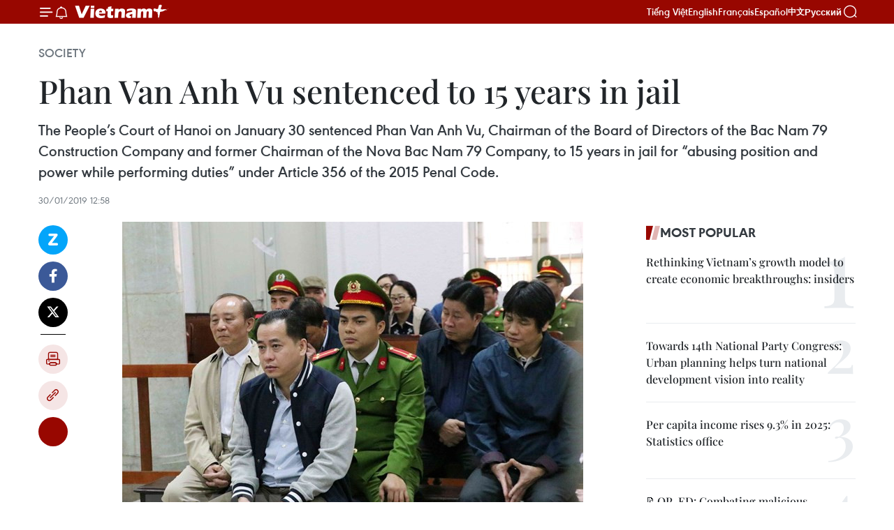

--- FILE ---
content_type: text/html;charset=utf-8
request_url: https://en.vietnamplus.vn/phan-van-anh-vu-sentenced-to-15-years-in-jail-post145997.vnp
body_size: 25898
content:
<!DOCTYPE html> <html lang="en" class="en"> <head> <title>Phan Van Anh Vu sentenced to 15 years in jail | Vietnam+ (VietnamPlus)</title> <meta name="description" content="The People’s Court of Hanoi on January 30 sentenced Phan Van Anh Vu, Chairman of the Board of Directors of the Bac Nam 79 Construction Company and former Chairman of the Nova Bac Nam 79 Company, to 15 years in jail for “abusing position and power while performing duties” under Article 356 of the 2015 Penal Code. "/> <meta name="keywords" content="Phan Van Anh Vu, “abusing position and power while performing duties”, 2015 Penal Code, General Department V, High People&#39;s Court in Hanoi, corruption, Vietnam, Vietnam news, Vietnam News Agency"/> <meta name="news_keywords" content="Phan Van Anh Vu, “abusing position and power while performing duties”, 2015 Penal Code, General Department V, High People&#39;s Court in Hanoi, corruption, Vietnam, Vietnam news, Vietnam News Agency"/> <meta http-equiv="Content-Type" content="text/html; charset=utf-8" /> <meta http-equiv="X-UA-Compatible" content="IE=edge"/> <meta http-equiv="refresh" content="1800" /> <meta name="revisit-after" content="1 days" /> <meta name="viewport" content="width=device-width, initial-scale=1"> <meta http-equiv="content-language" content="vi" /> <meta name="format-detection" content="telephone=no"/> <meta name="format-detection" content="address=no"/> <meta name="apple-mobile-web-app-capable" content="yes"> <meta name="apple-mobile-web-app-status-bar-style" content="black"> <meta name="apple-mobile-web-app-title" content="Vietnam+ (VietnamPlus)"/> <meta name="referrer" content="no-referrer-when-downgrade"/> <link rel="shortcut icon" href="https://media.vietnamplus.vn/assets/web/styles/img/favicon.ico" type="image/x-icon" /> <link rel="preconnect" href="https://media.vietnamplus.vn"/> <link rel="dns-prefetch" href="https://media.vietnamplus.vn"/> <link rel="preconnect" href="//www.google-analytics.com" /> <link rel="preconnect" href="//www.googletagmanager.com" /> <link rel="preconnect" href="//stc.za.zaloapp.com" /> <link rel="preconnect" href="//fonts.googleapis.com" /> <link rel="preconnect" href="//pagead2.googlesyndication.com"/> <link rel="preconnect" href="//tpc.googlesyndication.com"/> <link rel="preconnect" href="//securepubads.g.doubleclick.net"/> <link rel="preconnect" href="//accounts.google.com"/> <link rel="preconnect" href="//adservice.google.com"/> <link rel="preconnect" href="//adservice.google.com.vn"/> <link rel="preconnect" href="//www.googletagservices.com"/> <link rel="preconnect" href="//partner.googleadservices.com"/> <link rel="preconnect" href="//tpc.googlesyndication.com"/> <link rel="preconnect" href="//za.zdn.vn"/> <link rel="preconnect" href="//sp.zalo.me"/> <link rel="preconnect" href="//connect.facebook.net"/> <link rel="preconnect" href="//www.facebook.com"/> <link rel="dns-prefetch" href="//www.google-analytics.com" /> <link rel="dns-prefetch" href="//www.googletagmanager.com" /> <link rel="dns-prefetch" href="//stc.za.zaloapp.com" /> <link rel="dns-prefetch" href="//fonts.googleapis.com" /> <link rel="dns-prefetch" href="//pagead2.googlesyndication.com"/> <link rel="dns-prefetch" href="//tpc.googlesyndication.com"/> <link rel="dns-prefetch" href="//securepubads.g.doubleclick.net"/> <link rel="dns-prefetch" href="//accounts.google.com"/> <link rel="dns-prefetch" href="//adservice.google.com"/> <link rel="dns-prefetch" href="//adservice.google.com.vn"/> <link rel="dns-prefetch" href="//www.googletagservices.com"/> <link rel="dns-prefetch" href="//partner.googleadservices.com"/> <link rel="dns-prefetch" href="//tpc.googlesyndication.com"/> <link rel="dns-prefetch" href="//za.zdn.vn"/> <link rel="dns-prefetch" href="//sp.zalo.me"/> <link rel="dns-prefetch" href="//connect.facebook.net"/> <link rel="dns-prefetch" href="//www.facebook.com"/> <link rel="dns-prefetch" href="//graph.facebook.com"/> <link rel="dns-prefetch" href="//static.xx.fbcdn.net"/> <link rel="dns-prefetch" href="//staticxx.facebook.com"/> <script> var cmsConfig = { domainDesktop: 'https://en.vietnamplus.vn', domainMobile: 'https://en.vietnamplus.vn', domainApi: 'https://en-api.vietnamplus.vn', domainStatic: 'https://media.vietnamplus.vn', domainLog: 'https://en-log.vietnamplus.vn', googleAnalytics: 'G\-ZF59SL1YG8', siteId: 0, pageType: 1, objectId: 145997, adsZone: 314, allowAds: true, adsLazy: true, antiAdblock: true, }; if (window.location.protocol !== 'https:' && window.location.hostname.indexOf('vietnamplus.vn') !== -1) { window.location = 'https://' + window.location.hostname + window.location.pathname + window.location.hash; } var USER_AGENT=window.navigator&&(window.navigator.userAgent||window.navigator.vendor)||window.opera||"",IS_MOBILE=/Android|webOS|iPhone|iPod|BlackBerry|Windows Phone|IEMobile|Mobile Safari|Opera Mini/i.test(USER_AGENT),IS_REDIRECT=!1;function setCookie(e,o,i){var n=new Date,i=(n.setTime(n.getTime()+24*i*60*60*1e3),"expires="+n.toUTCString());document.cookie=e+"="+o+"; "+i+";path=/;"}function getCookie(e){var o=document.cookie.indexOf(e+"="),i=o+e.length+1;return!o&&e!==document.cookie.substring(0,e.length)||-1===o?null:(-1===(e=document.cookie.indexOf(";",i))&&(e=document.cookie.length),unescape(document.cookie.substring(i,e)))}IS_MOBILE&&getCookie("isDesktop")&&(setCookie("isDesktop",1,-1),window.location=window.location.pathname.replace(".amp", ".vnp")+window.location.search,IS_REDIRECT=!0); </script> <script> if(USER_AGENT && USER_AGENT.indexOf("facebot") <= 0 && USER_AGENT.indexOf("facebookexternalhit") <= 0) { var query = ''; var hash = ''; if (window.location.search) query = window.location.search; if (window.location.hash) hash = window.location.hash; var canonicalUrl = 'https://en.vietnamplus.vn/phan-van-anh-vu-sentenced-to-15-years-in-jail-post145997.vnp' + query + hash ; var curUrl = decodeURIComponent(window.location.href); if(!location.port && canonicalUrl.startsWith("http") && curUrl != canonicalUrl){ window.location.replace(canonicalUrl); } } </script> <meta property="fb:pages" content="120834779440" /> <meta property="fb:app_id" content="1960985707489919" /> <meta name="author" content="Vietnam+ (VietnamPlus)" /> <meta name="copyright" content="Copyright © 2026 by Vietnam+ (VietnamPlus)" /> <meta name="RATING" content="GENERAL" /> <meta name="GENERATOR" content="Vietnam+ (VietnamPlus)" /> <meta content="Vietnam+ (VietnamPlus)" itemprop="sourceOrganization" name="source"/> <meta content="news" itemprop="genre" name="medium"/> <meta name="robots" content="noarchive, max-image-preview:large, index, follow" /> <meta name="GOOGLEBOT" content="noarchive, max-image-preview:large, index, follow" /> <link rel="canonical" href="https://en.vietnamplus.vn/phan-van-anh-vu-sentenced-to-15-years-in-jail-post145997.vnp" /> <meta property="og:site_name" content="Vietnam+ (VietnamPlus)"/> <meta property="og:rich_attachment" content="true"/> <meta property="og:type" content="article"/> <meta property="og:url" content="https://en.vietnamplus.vn/phan-van-anh-vu-sentenced-to-15-years-in-jail-post145997.vnp"/> <meta property="og:image" content="https://mediaen.vietnamplus.vn/images/f579a678cf9e90879541752073c26005a159b72427c31fb6e6b4d3719fc6f49fe7c4dd5dd93d07b4d637fe575c687fb4f792f93ac56fb6d2c68c8c39ef273b0ec131248de17b6dfcc4ab6b83342a1cbf/phan_van_anh_vu.jpg.webp"/> <meta property="og:image:width" content="1200"/> <meta property="og:image:height" content="630"/> <meta property="og:title" content="Phan Van Anh Vu sentenced to 15 years in jail"/> <meta property="og:description" content="The People’s Court of Hanoi on January 30 sentenced Phan Van Anh Vu, Chairman of the Board of Directors of the Bac Nam 79 Construction Company and former Chairman of the Nova Bac Nam 79 Company, to 15 years in jail for “abusing position and power while performing duties” under Article 356 of the 2015 Penal Code. "/> <meta name="twitter:card" value="summary"/> <meta name="twitter:url" content="https://en.vietnamplus.vn/phan-van-anh-vu-sentenced-to-15-years-in-jail-post145997.vnp"/> <meta name="twitter:title" content="Phan Van Anh Vu sentenced to 15 years in jail"/> <meta name="twitter:description" content="The People’s Court of Hanoi on January 30 sentenced Phan Van Anh Vu, Chairman of the Board of Directors of the Bac Nam 79 Construction Company and former Chairman of the Nova Bac Nam 79 Company, to 15 years in jail for “abusing position and power while performing duties” under Article 356 of the 2015 Penal Code. "/> <meta name="twitter:image" content="https://mediaen.vietnamplus.vn/images/f579a678cf9e90879541752073c26005a159b72427c31fb6e6b4d3719fc6f49fe7c4dd5dd93d07b4d637fe575c687fb4f792f93ac56fb6d2c68c8c39ef273b0ec131248de17b6dfcc4ab6b83342a1cbf/phan_van_anh_vu.jpg.webp"/> <meta name="twitter:site" content="@Vietnam+ (VietnamPlus)"/> <meta name="twitter:creator" content="@Vietnam+ (VietnamPlus)"/> <meta property="article:publisher" content="https://www.facebook.com/VietnamPlus" /> <meta property="article:tag" content="Phan Van Anh Vu, “abusing position and power while performing duties”, 2015 Penal Code, General Department V, High People&#39;s Court in Hanoi, corruption, Vietnam, Vietnam news, Vietnam News Agency"/> <meta property="article:section" content="Society" /> <meta property="article:published_time" content="2019-01-30T19:58:00+07:00"/> <meta property="article:modified_time" content="2019-01-31T11:19:20+07:00"/> <script type="application/ld+json"> { "@context": "http://schema.org", "@type": "Organization", "name": "Vietnam+ (VietnamPlus)", "url": "https://en.vietnamplus.vn", "logo": "https://media.vietnamplus.vn/assets/web/styles/img/logo.png", "foundingDate": "2008", "founders": [ { "@type": "Person", "name": "Thông tấn xã Việt Nam (TTXVN)" } ], "address": [ { "@type": "PostalAddress", "streetAddress": "Số 05 Lý Thường Kiệt - Hà Nội - Việt Nam", "addressLocality": "Hà Nội City", "addressRegion": "Northeast", "postalCode": "100000", "addressCountry": "VNM" } ], "contactPoint": [ { "@type": "ContactPoint", "telephone": "+84-243-941-1349", "contactType": "customer service" }, { "@type": "ContactPoint", "telephone": "+84-243-941-1348", "contactType": "customer service" } ], "sameAs": [ "https://www.facebook.com/VietnamPlus", "https://www.tiktok.com/@vietnamplus", "https://twitter.com/vietnamplus", "https://www.youtube.com/c/BaoVietnamPlus" ] } </script> <script type="application/ld+json"> { "@context" : "https://schema.org", "@type" : "WebSite", "name": "Vietnam+ (VietnamPlus)", "url": "https://en.vietnamplus.vn", "alternateName" : "Báo điện tử VIETNAMPLUS, Cơ quan của Thông tấn xã Việt Nam (TTXVN)", "potentialAction": { "@type": "SearchAction", "target": { "@type": "EntryPoint", "urlTemplate": "https://en.vietnamplus.vn/search/?q={search_term_string}" }, "query-input": "required name=search_term_string" } } </script> <script type="application/ld+json"> { "@context":"http://schema.org", "@type":"BreadcrumbList", "itemListElement":[ { "@type":"ListItem", "position":1, "item":{ "@id":"https://en.vietnamplus.vn/society/", "name":"Society" } } ] } </script> <script type="application/ld+json"> { "@context": "http://schema.org", "@type": "NewsArticle", "mainEntityOfPage":{ "@type":"WebPage", "@id":"https://en.vietnamplus.vn/phan-van-anh-vu-sentenced-to-15-years-in-jail-post145997.vnp" }, "headline": "Phan Van Anh Vu sentenced to 15 years in jail", "description": "The People’s Court of Hanoi on January 30 sentenced Phan Van Anh Vu, Chairman of the Board of Directors of the Bac Nam 79 Construction Company and former Chairman of the Nova Bac Nam 79 Company, to 15 years in jail for “abusing position and power while performing duties” under Article 356 of the 2015 Penal Code.", "image": { "@type": "ImageObject", "url": "https://mediaen.vietnamplus.vn/images/f579a678cf9e90879541752073c26005a159b72427c31fb6e6b4d3719fc6f49fe7c4dd5dd93d07b4d637fe575c687fb4f792f93ac56fb6d2c68c8c39ef273b0ec131248de17b6dfcc4ab6b83342a1cbf/phan_van_anh_vu.jpg.webp", "width" : 1200, "height" : 675 }, "datePublished": "2019-01-30T19:58:00+07:00", "dateModified": "2019-01-31T11:19:20+07:00", "author": { "@type": "Person", "name": "" }, "publisher": { "@type": "Organization", "name": "Vietnam+ (VietnamPlus)", "logo": { "@type": "ImageObject", "url": "https://media.vietnamplus.vn/assets/web/styles/img/logo.png" } } } </script> <link rel="preload" href="https://media.vietnamplus.vn/assets/web/styles/css/main.min-1.0.15.css" as="style"> <link rel="preload" href="https://media.vietnamplus.vn/assets/web/js/main.min-1.0.33.js" as="script"> <link rel="preload" href="https://media.vietnamplus.vn/assets/web/js/detail.min-1.0.15.js" as="script"> <link rel="preload" href="https://common.mcms.one/assets/styles/css/vietnamplus-1.0.0.css" as="style"> <link rel="stylesheet" href="https://common.mcms.one/assets/styles/css/vietnamplus-1.0.0.css"> <link id="cms-style" rel="stylesheet" href="https://media.vietnamplus.vn/assets/web/styles/css/main.min-1.0.15.css"> <style>.infographic-page { overflow-x: hidden;
}</style> <script type="text/javascript"> var _metaOgUrl = 'https://en.vietnamplus.vn/phan-van-anh-vu-sentenced-to-15-years-in-jail-post145997.vnp'; var page_title = document.title; var tracked_url = window.location.pathname + window.location.search + window.location.hash; var cate_path = 'society'; if (cate_path.length > 0) { tracked_url = "/" + cate_path + tracked_url; } </script> <script async="" src="https://www.googletagmanager.com/gtag/js?id=G-ZF59SL1YG8"></script> <script> window.dataLayer = window.dataLayer || []; function gtag(){dataLayer.push(arguments);} gtag('js', new Date()); gtag('config', 'G-ZF59SL1YG8', {page_path: tracked_url}); </script> <script>window.dataLayer = window.dataLayer || [];dataLayer.push({'pageCategory': '/society'});</script> <script> window.dataLayer = window.dataLayer || []; dataLayer.push({ 'event': 'Pageview', 'articleId': '145997', 'articleTitle': 'Phan Van Anh Vu sentenced to 15 years in jail', 'articleCategory': 'Society', 'articleAlowAds': true, 'articleType': 'detail', 'articleTags': 'Phan Van Anh Vu, “abusing position and power while performing duties”, 2015 Penal Code, General Department V, High People's Court in Hanoi, corruption, Vietnam, Vietnam news, Vietnam News Agency', 'articlePublishDate': '2019-01-30T19:58:00+07:00', 'articleThumbnail': 'https://mediaen.vietnamplus.vn/images/f579a678cf9e90879541752073c26005a159b72427c31fb6e6b4d3719fc6f49fe7c4dd5dd93d07b4d637fe575c687fb4f792f93ac56fb6d2c68c8c39ef273b0ec131248de17b6dfcc4ab6b83342a1cbf/phan_van_anh_vu.jpg.webp', 'articleShortUrl': 'https://en.vietnamplus.vn/phan-van-anh-vu-sentenced-to-15-years-in-jail-post145997.vnp', 'articleFullUrl': 'https://en.vietnamplus.vn/phan-van-anh-vu-sentenced-to-15-years-in-jail-post145997.vnp', }); </script> <script type='text/javascript'> gtag('event', 'article_page',{ 'articleId': '145997', 'articleTitle': 'Phan Van Anh Vu sentenced to 15 years in jail', 'articleCategory': 'Society', 'articleAlowAds': true, 'articleType': 'detail', 'articleTags': 'Phan Van Anh Vu, “abusing position and power while performing duties”, 2015 Penal Code, General Department V, High People's Court in Hanoi, corruption, Vietnam, Vietnam news, Vietnam News Agency', 'articlePublishDate': '2019-01-30T19:58:00+07:00', 'articleThumbnail': 'https://mediaen.vietnamplus.vn/images/f579a678cf9e90879541752073c26005a159b72427c31fb6e6b4d3719fc6f49fe7c4dd5dd93d07b4d637fe575c687fb4f792f93ac56fb6d2c68c8c39ef273b0ec131248de17b6dfcc4ab6b83342a1cbf/phan_van_anh_vu.jpg.webp', 'articleShortUrl': 'https://en.vietnamplus.vn/phan-van-anh-vu-sentenced-to-15-years-in-jail-post145997.vnp', 'articleFullUrl': 'https://en.vietnamplus.vn/phan-van-anh-vu-sentenced-to-15-years-in-jail-post145997.vnp', }); </script> <script>(function(w,d,s,l,i){w[l]=w[l]||[];w[l].push({'gtm.start': new Date().getTime(),event:'gtm.js'});var f=d.getElementsByTagName(s)[0], j=d.createElement(s),dl=l!='dataLayer'?'&l='+l:'';j.async=true;j.src= 'https://www.googletagmanager.com/gtm.js?id='+i+dl;f.parentNode.insertBefore(j,f); })(window,document,'script','dataLayer','GTM-5WM58F3N');</script> <script type="text/javascript"> !function(){"use strict";function e(e){var t=!(arguments.length>1&&void 0!==arguments[1])||arguments[1],c=document.createElement("script");c.src=e,t?c.type="module":(c.async=!0,c.type="text/javascript",c.setAttribute("nomodule",""));var n=document.getElementsByTagName("script")[0];n.parentNode.insertBefore(c,n)}!function(t,c){!function(t,c,n){var a,o,r;n.accountId=c,null!==(a=t.marfeel)&&void 0!==a||(t.marfeel={}),null!==(o=(r=t.marfeel).cmd)&&void 0!==o||(r.cmd=[]),t.marfeel.config=n;var i="https://sdk.mrf.io/statics";e("".concat(i,"/marfeel-sdk.js?id=").concat(c),!0),e("".concat(i,"/marfeel-sdk.es5.js?id=").concat(c),!1)}(t,c,arguments.length>2&&void 0!==arguments[2]?arguments[2]:{})}(window,2272,{} )}(); </script> <script async src="https://sp.zalo.me/plugins/sdk.js"></script> </head> <body class="detail-page"> <div id="sdaWeb_SdaMasthead" class="rennab rennab-top" data-platform="1" data-position="Web_SdaMasthead"> </div> <header class=" site-header"> <div class="sticky"> <div class="container"> <i class="ic-menu"></i> <i class="ic-bell"></i> <div id="header-news" class="pick-news hidden" data-source="header-latest-news"></div> <a class="small-logo" href="/" title="Vietnam+ (VietnamPlus)">Vietnam+ (VietnamPlus)</a> <ul class="menu"> <li> <a href="https://www.vietnamplus.vn" title="Tiếng Việt" target="_blank">Tiếng Việt</a> </li> <li> <a href="https://en.vietnamplus.vn" title="English" target="_blank" rel="nofollow">English</a> </li> <li> <a href="https://fr.vietnamplus.vn" title="Français" target="_blank" rel="nofollow">Français</a> </li> <li> <a href="https://es.vietnamplus.vn" title="Español" target="_blank" rel="nofollow">Español</a> </li> <li> <a href="https://zh.vietnamplus.vn" title="中文" target="_blank" rel="nofollow">中文</a> </li> <li> <a href="https://ru.vietnamplus.vn" title="Русский" target="_blank" rel="nofollow">Русский</a> </li> </ul> <div class="search-wrapper"> <i class="ic-search"></i> <input type="text" class="search txtsearch" placeholder="Keyword"> </div> </div> </div> </header> <div class="site-body"> <div id="sdaWeb_SdaBackground" class="rennab " data-platform="1" data-position="Web_SdaBackground"> </div> <div class="container"> <div class="breadcrumb breadcrumb-detail"> <h2 class="main"> <a href="https://en.vietnamplus.vn/society/" title="Society" class="active">Society</a> </h2> </div> <div id="sdaWeb_SdaTop" class="rennab " data-platform="1" data-position="Web_SdaTop"> </div> <div class="article"> <h1 class="article__title cms-title "> Phan Van Anh Vu sentenced to 15 years in jail </h1> <div class="article__sapo cms-desc"> The People’s Court of Hanoi on January 30 sentenced Phan Van Anh Vu, Chairman of the Board of Directors of the Bac Nam 79 Construction Company and former Chairman of the Nova Bac Nam 79 Company, to 15 years in jail for “abusing position and power while performing duties” under Article 356 of the 2015 Penal Code. </div> <div id="sdaWeb_SdaArticleAfterSapo" class="rennab " data-platform="1" data-position="Web_SdaArticleAfterSapo"> </div> <div class="article__meta"> <time class="time" datetime="2019-01-30T19:58:00+07:00" data-time="1548853080" data-friendly="false">Wednesday, January 30, 2019 19:58</time> <meta class="cms-date" itemprop="datePublished" content="2019-01-30T19:58:00+07:00"> </div> <div class="col"> <div class="main-col content-col"> <div class="article__body zce-content-body cms-body" itemprop="articleBody"> <div class="social-pin sticky article__social"> <a href="javascript:void(0);" class="zl zalo-share-button" title="Zalo" data-href="https://en.vietnamplus.vn/phan-van-anh-vu-sentenced-to-15-years-in-jail-post145997.vnp" data-oaid="4486284411240520426" data-layout="1" data-color="blue" data-customize="true">Zalo</a> <a href="javascript:void(0);" class="item fb" data-href="https://en.vietnamplus.vn/phan-van-anh-vu-sentenced-to-15-years-in-jail-post145997.vnp" data-rel="facebook" title="Facebook">Facebook</a> <a href="javascript:void(0);" class="item tw" data-href="https://en.vietnamplus.vn/phan-van-anh-vu-sentenced-to-15-years-in-jail-post145997.vnp" data-rel="twitter" title="Twitter">Twitter</a> <a href="javascript:void(0);" class="bookmark sendbookmark hidden" onclick="ME.sendBookmark(this, 145997);" data-id="145997" title="Bookmark">Bookmark</a> <a href="javascript:void(0);" class="print sendprint" title="Print" data-href="/print-145997.html">Print</a> <a href="javascript:void(0);" class="item link" data-href="https://en.vietnamplus.vn/phan-van-anh-vu-sentenced-to-15-years-in-jail-post145997.vnp" data-rel="copy" title="Copy link">Copy link</a> <div id='shortenlink-container'></div> </div> <div class="ExternalClassA452E0C7451F4705BB1E5250DFAEBDF8"> <div class="article-photo"> <a href="/Uploaded_EN/sxtt/2019_01_30/phan_van_anh_vu.jpg" rel="nofollow" target="_blank"><img alt="Phan Van Anh Vu sentenced to 15 years in jail ảnh 1" src="[data-uri]" class="lazyload cms-photo" data-large-src="https://mediaen.vietnamplus.vn/images/d0e53d05e2a66ff390ceb759790db14e6ded5690606bb7f1d4f9e5ec1ac219588bc7c889fbd90b1fb315af1bf9a6e699d8235a4f86a79eda11d9c2df4d2f2c36/phan_van_anh_vu.jpg" data-src="https://mediaen.vietnamplus.vn/images/be1816f7aba1b65b5289f203216036c5342b4bbd5177a58ba3b56b639c14820c2b65d3d47c5d8e887888a0619dd9b5e9bf653c9066e5e441cd0ae848dbed5a04/phan_van_anh_vu.jpg" title="Phan Van Anh Vu sentenced to 15 years in jail ảnh 1"></a><span>Phan Van Anh Vu (front) was sentenced to&nbsp;to 15 years in jail for “abusing position and power while performing duties” (Photo: VNA)</span> </div> <br><strong>Hanoi (VNA)</strong> – The People’s Court of Hanoi onJanuary 30 sentenced Phan Van Anh Vu, Chairman of the Board of Directors of theBac Nam 79 Construction Company and former Chairman of the Nova Bac Nam 79 Company,to 15 years in jail for “abusing position and power while performing duties”under Article 356 of the 2015 Penal Code. <br> <br> Vu, born in 1975, is a formerSenior Lieutenant Colonel and deputy head of a division at the General DepartmentV of the Ministry of Public Security (MPS). <br> <br> His accomplices, Nguyen Huu Bach (born in 1963, formerColonel and deputy head of Department B61 under the General Department V) andPhan Huu Tuan (born in 1955, former Lieutenant General and Deputy GeneralDirector of the General Department V), each received five years imprisonment forthe same charge. <br> <br> Agreeing with the previous judge on the charge of “deliberately&nbsp;disclosing State secrets,” thetotal sentences of Bach and Tuan are 11 years and 12 years inprison, respectively. <br> <br> However, the total sentence for Vu has yet to beannounced. He was previously given eight years in jail by the High People's&nbsp;Court in Hanoi on October 31, 2018. <br> <br> Meanwhile, twoother accomplices of Vu, Bui Van Thanh (born in 1959, formerLieutenant General and Deputy Minister of the MPS), and Tran Viet Tan (born in1955, former Senior Lieutenant General and Deputy Minister of the MPS), weresentenced to 30 months and 36 months in prison, respectively, for the samecharge of “showing irresponsibility, causing serious consequences” underArticle 285 of the 1999 Penal Code. <br> <br> According to the indictment of the procuracy, whileoperating the Bac Nam 79 Construction and Nova Bac Nam 79 Companies, Phan VanAnh Vu, under the name of the MPS,asked ministries, sectors, and local administrations to rent land to him aswell as transfer to him the right to use land and property on land of publichousing and land projects in prime positions in Da Nang city and Ho Chi MinhCity, which was not in line with State regulations. <br> <br> He then went on to make them his own properties or thoseof his relatives, transferred them, or put them under shared ownership withother people to earn illegal profits. Bach and Tuan drafted, signed, andsubmitted documents advising the General Department V to issue documentsenabling Vu to commit such violations. <br> <br> Under the first instance judgment, Vu, with the highestrole in the case, has to bear responsibility for a loss of over 135 billion VNDto the State. <br> <br> Bach and Tuan caused a total loss of 132 billion VND. Meanwhile,with their irresponsibility, Tan’s activities led to a loss of 36 billion VND,while losses caused by Thanh are just over 3.5 billion VND. Both Tan and Thanh expressedtheir regret at the court. <br> <br> The trial court also proposed that the InvestigationPolice Agency continue clarifying the legacy of land allocation made byauthorised agencies in Ho Chi Minh City and Da Nang to uncover violations.–VNA&nbsp;
</div> <div class="article__source"> <div class="source"> <span class="name">VNA</span> </div> </div> <div id="sdaWeb_SdaArticleAfterBody" class="rennab " data-platform="1" data-position="Web_SdaArticleAfterBody"> </div> </div> <div class="article__tag"> <a class="active" href="https://en.vietnamplus.vn/tag.vnp?q=Phan Van Anh Vu" title="Phan Van Anh Vu">#Phan Van Anh Vu</a> <a class="active" href="https://en.vietnamplus.vn/tag.vnp?q=“abusing position and power while performing duties”" title="“abusing position and power while performing duties”">#“abusing position and power while performing duties”</a> <a class="" href="https://en.vietnamplus.vn/tag/2015-penal-code-tag47510.vnp" title="2015 Penal Code">#2015 Penal Code</a> <a class="" href="https://en.vietnamplus.vn/tag.vnp?q=General Department V" title="General Department V">#General Department V</a> <a class="" href="https://en.vietnamplus.vn/tag/high-peoples-court-in-hanoi-tag2205.vnp" title="High People&#39;s Court in Hanoi">#High People's Court in Hanoi</a> <a class="" href="https://en.vietnamplus.vn/tag/corruption-tag653.vnp" title="corruption">#corruption</a> <a class="" href="https://en.vietnamplus.vn/tag/vietnam-tag10.vnp" title="Vietnam">#Vietnam</a> <a class="" href="https://en.vietnamplus.vn/tag/vietnam-news-tag14.vnp" title="Vietnam news">#Vietnam news</a> <a class="" href="https://en.vietnamplus.vn/tag/vietnam-news-agency-tag2.vnp" title="Vietnam News Agency">#Vietnam News Agency</a> </div> <div id="sdaWeb_SdaArticleAfterTag" class="rennab " data-platform="1" data-position="Web_SdaArticleAfterTag"> </div> <div class="wrap-social"> <div class="social-pin article__social"> <a href="javascript:void(0);" class="zl zalo-share-button" title="Zalo" data-href="https://en.vietnamplus.vn/phan-van-anh-vu-sentenced-to-15-years-in-jail-post145997.vnp" data-oaid="4486284411240520426" data-layout="1" data-color="blue" data-customize="true">Zalo</a> <a href="javascript:void(0);" class="item fb" data-href="https://en.vietnamplus.vn/phan-van-anh-vu-sentenced-to-15-years-in-jail-post145997.vnp" data-rel="facebook" title="Facebook">Facebook</a> <a href="javascript:void(0);" class="item tw" data-href="https://en.vietnamplus.vn/phan-van-anh-vu-sentenced-to-15-years-in-jail-post145997.vnp" data-rel="twitter" title="Twitter">Twitter</a> <a href="javascript:void(0);" class="bookmark sendbookmark hidden" onclick="ME.sendBookmark(this, 145997);" data-id="145997" title="Bookmark">Bookmark</a> <a href="javascript:void(0);" class="print sendprint" title="Print" data-href="/print-145997.html">Print</a> <a href="javascript:void(0);" class="item link" data-href="https://en.vietnamplus.vn/phan-van-anh-vu-sentenced-to-15-years-in-jail-post145997.vnp" data-rel="copy" title="Copy link">Copy link</a> <div id='shortenlink-container'></div> </div> <a href="https://news.google.com/publications/CAAqBwgKMN-18wowlLWFAw?hl=vi&gl=VN&ceid=VN%3Avi" class="google-news" target="_blank" title="Google News">Follow VietnamPlus</a> </div> <div id="sdaWeb_SdaArticleAfterBody1" class="rennab " data-platform="1" data-position="Web_SdaArticleAfterBody1"> </div> <div id="sdaWeb_SdaArticleAfterBody2" class="rennab " data-platform="1" data-position="Web_SdaArticleAfterBody2"> </div> <div class="box-related-news"> <h3 class="box-heading"> <span class="title">Related News</span> </h3> <div class="box-content" data-source="related-news"> <article class="story"> <figure class="story__thumb"> <a class="cms-link" href="https://en.vietnamplus.vn/indictment-against-senior-security-officers-completed-post144721.vnp" title="Indictment against senior security officers completed "> <img class="lazyload" src="[data-uri]" data-src="https://mediaen.vietnamplus.vn/images/9319dea850fa01a58eeade80b2305b43fd9e2a9f3c58db3b76f34ff0e293654a1fa84b1922793bf6de1fce1342ca5f47d39aa9b228ac7b6d9aa746ca40f815da/vu_nhom.jpg.webp" data-srcset="https://mediaen.vietnamplus.vn/images/9319dea850fa01a58eeade80b2305b43fd9e2a9f3c58db3b76f34ff0e293654a1fa84b1922793bf6de1fce1342ca5f47d39aa9b228ac7b6d9aa746ca40f815da/vu_nhom.jpg.webp 1x, https://mediaen.vietnamplus.vn/images/96ce4c3abba2f1be0420300cd1a89774fd9e2a9f3c58db3b76f34ff0e293654a1fa84b1922793bf6de1fce1342ca5f47d39aa9b228ac7b6d9aa746ca40f815da/vu_nhom.jpg.webp 2x" alt="Indictment against senior security officers completed "> <noscript><img src="https://mediaen.vietnamplus.vn/images/9319dea850fa01a58eeade80b2305b43fd9e2a9f3c58db3b76f34ff0e293654a1fa84b1922793bf6de1fce1342ca5f47d39aa9b228ac7b6d9aa746ca40f815da/vu_nhom.jpg.webp" srcset="https://mediaen.vietnamplus.vn/images/9319dea850fa01a58eeade80b2305b43fd9e2a9f3c58db3b76f34ff0e293654a1fa84b1922793bf6de1fce1342ca5f47d39aa9b228ac7b6d9aa746ca40f815da/vu_nhom.jpg.webp 1x, https://mediaen.vietnamplus.vn/images/96ce4c3abba2f1be0420300cd1a89774fd9e2a9f3c58db3b76f34ff0e293654a1fa84b1922793bf6de1fce1342ca5f47d39aa9b228ac7b6d9aa746ca40f815da/vu_nhom.jpg.webp 2x" alt="Indictment against senior security officers completed " class="image-fallback"></noscript> </a> </figure> <h2 class="story__heading" data-tracking="144721"> <a class=" cms-link" href="https://en.vietnamplus.vn/indictment-against-senior-security-officers-completed-post144721.vnp" title="Indictment against senior security officers completed "> Indictment against senior security officers completed </a> </h2> <time class="time" datetime="2019-01-07T10:44:00+07:00" data-time="1546832640"> 07/01/2019 10:44 </time> <div class="story__summary story__shorten"> The Supreme People’s Procuracy has accomplished an indictment involving Phan Van Anh Vu, known as Vu Nhom and high-ranking officers of the Ministry of Public Security for their violations in the purchase and sale of State-owned houses and land in Da Nang and Ho Chi Minh City. </div> </article> <article class="story"> <figure class="story__thumb"> <a class="cms-link" href="https://en.vietnamplus.vn/trial-of-former-senior-security-officials-scheduled-for-jan-28-post145171.vnp" title="Trial of former senior security officials scheduled for Jan. 28"> <img class="lazyload" src="[data-uri]" data-src="https://mediaen.vietnamplus.vn/images/9319dea850fa01a58eeade80b2305b43fd9e2a9f3c58db3b76f34ff0e293654af572d879c92c0a3480012441d252b5e58a8cb0b6e65dea4937b36e89dc8c34ce084719c31df48d68b23780bb2b4cb68c03a91f0e635241d876a9b173ce529224/1501_bui_van_thanh_tran_viet_tan.png.webp" data-srcset="https://mediaen.vietnamplus.vn/images/9319dea850fa01a58eeade80b2305b43fd9e2a9f3c58db3b76f34ff0e293654af572d879c92c0a3480012441d252b5e58a8cb0b6e65dea4937b36e89dc8c34ce084719c31df48d68b23780bb2b4cb68c03a91f0e635241d876a9b173ce529224/1501_bui_van_thanh_tran_viet_tan.png.webp 1x, https://mediaen.vietnamplus.vn/images/96ce4c3abba2f1be0420300cd1a89774fd9e2a9f3c58db3b76f34ff0e293654af572d879c92c0a3480012441d252b5e58a8cb0b6e65dea4937b36e89dc8c34ce084719c31df48d68b23780bb2b4cb68c03a91f0e635241d876a9b173ce529224/1501_bui_van_thanh_tran_viet_tan.png.webp 2x" alt="Trial of former senior security officials scheduled for Jan. 28"> <noscript><img src="https://mediaen.vietnamplus.vn/images/9319dea850fa01a58eeade80b2305b43fd9e2a9f3c58db3b76f34ff0e293654af572d879c92c0a3480012441d252b5e58a8cb0b6e65dea4937b36e89dc8c34ce084719c31df48d68b23780bb2b4cb68c03a91f0e635241d876a9b173ce529224/1501_bui_van_thanh_tran_viet_tan.png.webp" srcset="https://mediaen.vietnamplus.vn/images/9319dea850fa01a58eeade80b2305b43fd9e2a9f3c58db3b76f34ff0e293654af572d879c92c0a3480012441d252b5e58a8cb0b6e65dea4937b36e89dc8c34ce084719c31df48d68b23780bb2b4cb68c03a91f0e635241d876a9b173ce529224/1501_bui_van_thanh_tran_viet_tan.png.webp 1x, https://mediaen.vietnamplus.vn/images/96ce4c3abba2f1be0420300cd1a89774fd9e2a9f3c58db3b76f34ff0e293654af572d879c92c0a3480012441d252b5e58a8cb0b6e65dea4937b36e89dc8c34ce084719c31df48d68b23780bb2b4cb68c03a91f0e635241d876a9b173ce529224/1501_bui_van_thanh_tran_viet_tan.png.webp 2x" alt="Trial of former senior security officials scheduled for Jan. 28" class="image-fallback"></noscript> </a> </figure> <h2 class="story__heading" data-tracking="145171"> <a class=" cms-link" href="https://en.vietnamplus.vn/trial-of-former-senior-security-officials-scheduled-for-jan-28-post145171.vnp" title="Trial of former senior security officials scheduled for Jan. 28"> Trial of former senior security officials scheduled for Jan. 28 </a> </h2> <time class="time" datetime="2019-01-15T15:44:00+07:00" data-time="1547541840"> 15/01/2019 15:44 </time> <div class="story__summary story__shorten"> The People’s Court of Hanoi has decided to open the first-instance trial on January 28 for two former Deputy Ministers of Public Security who were prosecuted with the charge of “showing irresponsibility, causing serious consequences” in line with Article 285 of the 1999 Criminal Code. </div> </article> <article class="story"> <figure class="story__thumb"> <a class="cms-link" href="https://en.vietnamplus.vn/former-public-security-officers-brought-to-trial-in-hanoi-post145846.vnp" title="Former public security officers brought to trial in Hanoi"> <img class="lazyload" src="[data-uri]" data-src="https://mediaen.vietnamplus.vn/images/[base64]/Former_public_security_officers_brought_to_trial.jpg.webp" data-srcset="https://mediaen.vietnamplus.vn/images/[base64]/Former_public_security_officers_brought_to_trial.jpg.webp 1x, https://mediaen.vietnamplus.vn/images/[base64]/Former_public_security_officers_brought_to_trial.jpg.webp 2x" alt="Former public security officers brought to trial in Hanoi"> <noscript><img src="https://mediaen.vietnamplus.vn/images/[base64]/Former_public_security_officers_brought_to_trial.jpg.webp" srcset="https://mediaen.vietnamplus.vn/images/[base64]/Former_public_security_officers_brought_to_trial.jpg.webp 1x, https://mediaen.vietnamplus.vn/images/[base64]/Former_public_security_officers_brought_to_trial.jpg.webp 2x" alt="Former public security officers brought to trial in Hanoi" class="image-fallback"></noscript> </a> </figure> <h2 class="story__heading" data-tracking="145846"> <a class=" cms-link" href="https://en.vietnamplus.vn/former-public-security-officers-brought-to-trial-in-hanoi-post145846.vnp" title="Former public security officers brought to trial in Hanoi"> Former public security officers brought to trial in Hanoi </a> </h2> <time class="time" datetime="2019-01-28T14:49:00+07:00" data-time="1548661740"> 28/01/2019 14:49 </time> <div class="story__summary story__shorten"> Five former officers of the Ministry of Public Security (MPS) were brought to trial in Hanoi on January 28 for public property-related wrongdoings in Da Nang city and Ho Chi Minh City. </div> </article> <article class="story"> <figure class="story__thumb"> <a class="cms-link" href="https://en.vietnamplus.vn/former-public-security-officers-proposed-jail-terms-of-30-months-15-years-post145909.vnp" title="Former public security officers proposed jail terms of 30 months-15 years"> <img class="lazyload" src="[data-uri]" data-src="https://mediaen.vietnamplus.vn/images/9319dea850fa01a58eeade80b2305b43fd9e2a9f3c58db3b76f34ff0e293654a495bed672f432964174886d854e24206ba1c37f7093bfa302c82f25de7b67617/Phan_Van_Anh_Vu.jpg.webp" data-srcset="https://mediaen.vietnamplus.vn/images/9319dea850fa01a58eeade80b2305b43fd9e2a9f3c58db3b76f34ff0e293654a495bed672f432964174886d854e24206ba1c37f7093bfa302c82f25de7b67617/Phan_Van_Anh_Vu.jpg.webp 1x, https://mediaen.vietnamplus.vn/images/96ce4c3abba2f1be0420300cd1a89774fd9e2a9f3c58db3b76f34ff0e293654a495bed672f432964174886d854e24206ba1c37f7093bfa302c82f25de7b67617/Phan_Van_Anh_Vu.jpg.webp 2x" alt="Former public security officers proposed jail terms of 30 months-15 years"> <noscript><img src="https://mediaen.vietnamplus.vn/images/9319dea850fa01a58eeade80b2305b43fd9e2a9f3c58db3b76f34ff0e293654a495bed672f432964174886d854e24206ba1c37f7093bfa302c82f25de7b67617/Phan_Van_Anh_Vu.jpg.webp" srcset="https://mediaen.vietnamplus.vn/images/9319dea850fa01a58eeade80b2305b43fd9e2a9f3c58db3b76f34ff0e293654a495bed672f432964174886d854e24206ba1c37f7093bfa302c82f25de7b67617/Phan_Van_Anh_Vu.jpg.webp 1x, https://mediaen.vietnamplus.vn/images/96ce4c3abba2f1be0420300cd1a89774fd9e2a9f3c58db3b76f34ff0e293654a495bed672f432964174886d854e24206ba1c37f7093bfa302c82f25de7b67617/Phan_Van_Anh_Vu.jpg.webp 2x" alt="Former public security officers proposed jail terms of 30 months-15 years" class="image-fallback"></noscript> </a> </figure> <h2 class="story__heading" data-tracking="145909"> <a class=" cms-link" href="https://en.vietnamplus.vn/former-public-security-officers-proposed-jail-terms-of-30-months-15-years-post145909.vnp" title="Former public security officers proposed jail terms of 30 months-15 years"> Former public security officers proposed jail terms of 30 months-15 years </a> </h2> <time class="time" datetime="2019-01-29T15:34:00+07:00" data-time="1548750840"> 29/01/2019 15:34 </time> <div class="story__summary story__shorten"> Procurators on January 29 proposed imprisonment sentences ranging from 30 months to 15 years to five former officers of the Ministry of Public Security for their public property-related wrongdoings in Da Nang city and Ho Chi Minh City. </div> </article> </div> </div> <div id="sdaWeb_SdaArticleAfterRelated" class="rennab " data-platform="1" data-position="Web_SdaArticleAfterRelated"> </div> <div class="timeline secondary"> <h3 class="box-heading"> <a href="https://en.vietnamplus.vn/society/" title="Society" class="title"> See more </a> </h3> <div class="box-content content-list" data-source="recommendation-314"> <article class="story" data-id="336988"> <figure class="story__thumb"> <a class="cms-link" href="https://en.vietnamplus.vn/new-zealand-media-highlights-vietnams-wellness-and-spa-resorts-post336988.vnp" title="New Zealand media highlights Vietnam’s wellness and spa resorts"> <img class="lazyload" src="[data-uri]" data-src="https://mediaen.vietnamplus.vn/images/684758def003b6e7ceec2cccc829913cd8dadf200366c93dc4f148547cc038af813fcd1e0a18042b5500bcf98ed87fa6/1.jpg.webp" data-srcset="https://mediaen.vietnamplus.vn/images/684758def003b6e7ceec2cccc829913cd8dadf200366c93dc4f148547cc038af813fcd1e0a18042b5500bcf98ed87fa6/1.jpg.webp 1x, https://mediaen.vietnamplus.vn/images/794fe86472a9dec0a61223196decb2b9d8dadf200366c93dc4f148547cc038af813fcd1e0a18042b5500bcf98ed87fa6/1.jpg.webp 2x" alt="Yoga at TIA Wellness Resort Da Nang. (Photo: TIA Wellness Resort)"> <noscript><img src="https://mediaen.vietnamplus.vn/images/684758def003b6e7ceec2cccc829913cd8dadf200366c93dc4f148547cc038af813fcd1e0a18042b5500bcf98ed87fa6/1.jpg.webp" srcset="https://mediaen.vietnamplus.vn/images/684758def003b6e7ceec2cccc829913cd8dadf200366c93dc4f148547cc038af813fcd1e0a18042b5500bcf98ed87fa6/1.jpg.webp 1x, https://mediaen.vietnamplus.vn/images/794fe86472a9dec0a61223196decb2b9d8dadf200366c93dc4f148547cc038af813fcd1e0a18042b5500bcf98ed87fa6/1.jpg.webp 2x" alt="Yoga at TIA Wellness Resort Da Nang. (Photo: TIA Wellness Resort)" class="image-fallback"></noscript> </a> </figure> <h2 class="story__heading" data-tracking="336988"> <a class=" cms-link" href="https://en.vietnamplus.vn/new-zealand-media-highlights-vietnams-wellness-and-spa-resorts-post336988.vnp" title="New Zealand media highlights Vietnam’s wellness and spa resorts"> New Zealand media highlights Vietnam’s wellness and spa resorts </a> </h2> <time class="time" datetime="2026-01-31T04:36:31+07:00" data-time="1769808991"> 31/01/2026 04:36 </time> <div class="story__summary story__shorten"> <p>A study in the SpaSeekers Spa Trends Report 2025 showed that Google searches for “spa in Vietnam” rose by 175% in 2024, one year after Vietnam was named Asia’s Best Spa Destination at the World Spa Awards 2023.</p> </div> </article> <article class="story" data-id="336971"> <figure class="story__thumb"> <a class="cms-link" href="https://en.vietnamplus.vn/inspire-fest-2026-promotes-empowerment-of-persons-with-disabilities-post336971.vnp" title="INSPIRE FEST 2026 promotes empowerment of persons with disabilities"> <img class="lazyload" src="[data-uri]" data-src="https://mediaen.vietnamplus.vn/images/7d1b1ad3fc9563dcff6a3a0b9636850c184f35d1e20d40feded6b051a9f0e7e16398051ccda5f6a83e6266939b669ac9/inspire.jpg.webp" data-srcset="https://mediaen.vietnamplus.vn/images/7d1b1ad3fc9563dcff6a3a0b9636850c184f35d1e20d40feded6b051a9f0e7e16398051ccda5f6a83e6266939b669ac9/inspire.jpg.webp 1x, https://mediaen.vietnamplus.vn/images/9208427127649c9760468496aed1bd78184f35d1e20d40feded6b051a9f0e7e16398051ccda5f6a83e6266939b669ac9/inspire.jpg.webp 2x" alt="Pham Van Thanh (left), President of the Vietnam Association of Youth with Disabilities, signs cooperation agreements with JMB Vietnam and InfoRe Technology to sponsor 100,000 scholarships for training in the use of AI tools on the LuyenAI.vn platform. (Photo: VNA)"> <noscript><img src="https://mediaen.vietnamplus.vn/images/7d1b1ad3fc9563dcff6a3a0b9636850c184f35d1e20d40feded6b051a9f0e7e16398051ccda5f6a83e6266939b669ac9/inspire.jpg.webp" srcset="https://mediaen.vietnamplus.vn/images/7d1b1ad3fc9563dcff6a3a0b9636850c184f35d1e20d40feded6b051a9f0e7e16398051ccda5f6a83e6266939b669ac9/inspire.jpg.webp 1x, https://mediaen.vietnamplus.vn/images/9208427127649c9760468496aed1bd78184f35d1e20d40feded6b051a9f0e7e16398051ccda5f6a83e6266939b669ac9/inspire.jpg.webp 2x" alt="Pham Van Thanh (left), President of the Vietnam Association of Youth with Disabilities, signs cooperation agreements with JMB Vietnam and InfoRe Technology to sponsor 100,000 scholarships for training in the use of AI tools on the LuyenAI.vn platform. (Photo: VNA)" class="image-fallback"></noscript> </a> </figure> <h2 class="story__heading" data-tracking="336971"> <a class=" cms-link" href="https://en.vietnamplus.vn/inspire-fest-2026-promotes-empowerment-of-persons-with-disabilities-post336971.vnp" title="INSPIRE FEST 2026 promotes empowerment of persons with disabilities"> INSPIRE FEST 2026 promotes empowerment of persons with disabilities </a> </h2> <time class="time" datetime="2026-01-31T01:10:39+07:00" data-time="1769796639"> 31/01/2026 01:10 </time> <div class="story__summary story__shorten"> <p>The “Vietnam Persons with Disabilities Day – INSPIRE FEST 2026”, scheduled for this April, will launch a nationwide annual event series spanning the northern, central and southern regions, with the aim of delivering practical support to more than eight million persons with disabilities on the occasion of April 18.</p> </div> </article> <article class="story" data-id="336973"> <figure class="story__thumb"> <a class="cms-link" href="https://en.vietnamplus.vn/ho-chi-minh-city-moves-swiftly-to-finalise-iuu-fishing-cases-post336973.vnp" title="Ho Chi Minh City moves swiftly to finalise IUU fishing cases"> <img class="lazyload" src="[data-uri]" data-src="https://mediaen.vietnamplus.vn/images/156eb6e2a1948681b5ec015e39b3ce4b4764122b45bab40841a6dec11e88d400d32ffe00c4678f2100720f6642d3d320/iuu.jpg.webp" data-srcset="https://mediaen.vietnamplus.vn/images/156eb6e2a1948681b5ec015e39b3ce4b4764122b45bab40841a6dec11e88d400d32ffe00c4678f2100720f6642d3d320/iuu.jpg.webp 1x, https://mediaen.vietnamplus.vn/images/6f8fc6c0201b7be6ef8c568d0acb3bd44764122b45bab40841a6dec11e88d400d32ffe00c4678f2100720f6642d3d320/iuu.jpg.webp 2x" alt="Illustrative image (Photo: VNA)"> <noscript><img src="https://mediaen.vietnamplus.vn/images/156eb6e2a1948681b5ec015e39b3ce4b4764122b45bab40841a6dec11e88d400d32ffe00c4678f2100720f6642d3d320/iuu.jpg.webp" srcset="https://mediaen.vietnamplus.vn/images/156eb6e2a1948681b5ec015e39b3ce4b4764122b45bab40841a6dec11e88d400d32ffe00c4678f2100720f6642d3d320/iuu.jpg.webp 1x, https://mediaen.vietnamplus.vn/images/6f8fc6c0201b7be6ef8c568d0acb3bd44764122b45bab40841a6dec11e88d400d32ffe00c4678f2100720f6642d3d320/iuu.jpg.webp 2x" alt="Illustrative image (Photo: VNA)" class="image-fallback"></noscript> </a> </figure> <h2 class="story__heading" data-tracking="336973"> <a class=" cms-link" href="https://en.vietnamplus.vn/ho-chi-minh-city-moves-swiftly-to-finalise-iuu-fishing-cases-post336973.vnp" title="Ho Chi Minh City moves swiftly to finalise IUU fishing cases"> Ho Chi Minh City moves swiftly to finalise IUU fishing cases </a> </h2> <time class="time" datetime="2026-01-31T00:05:26+07:00" data-time="1769792726"> 31/01/2026 00:05 </time> <div class="story__summary story__shorten"> <p>Since the beginning of 2026, Ho Chi Minh authorities have reported no cases of vessels losing connectivity for more than 10 days and no fishing vessels operating beyond authorised fishing zones.</p> </div> </article> <article class="story" data-id="336995"> <figure class="story__thumb"> <a class="cms-link" href="https://en.vietnamplus.vn/vietnam-through-eyes-of-australian-writer-post336995.vnp" title="Vietnam through eyes of Australian writer"> <img class="lazyload" src="[data-uri]" data-src="https://mediaen.vietnamplus.vn/images/684758def003b6e7ceec2cccc829913c84e133f1693f7cb67d0d1cf42a7f51b6a2bd31f0f87c6c59d6c6dbdbac036be291e5eaba728a25d55651e7251fc4d281526fbd24011ae45b2ef912f4252e5e96/screenshot-2026-01-30-150431.jpg.webp" data-srcset="https://mediaen.vietnamplus.vn/images/684758def003b6e7ceec2cccc829913c84e133f1693f7cb67d0d1cf42a7f51b6a2bd31f0f87c6c59d6c6dbdbac036be291e5eaba728a25d55651e7251fc4d281526fbd24011ae45b2ef912f4252e5e96/screenshot-2026-01-30-150431.jpg.webp 1x, https://mediaen.vietnamplus.vn/images/794fe86472a9dec0a61223196decb2b984e133f1693f7cb67d0d1cf42a7f51b6a2bd31f0f87c6c59d6c6dbdbac036be291e5eaba728a25d55651e7251fc4d281526fbd24011ae45b2ef912f4252e5e96/screenshot-2026-01-30-150431.jpg.webp 2x" alt="Vietnames baguettes (Photo:The Sydney Morning Herald)"> <noscript><img src="https://mediaen.vietnamplus.vn/images/684758def003b6e7ceec2cccc829913c84e133f1693f7cb67d0d1cf42a7f51b6a2bd31f0f87c6c59d6c6dbdbac036be291e5eaba728a25d55651e7251fc4d281526fbd24011ae45b2ef912f4252e5e96/screenshot-2026-01-30-150431.jpg.webp" srcset="https://mediaen.vietnamplus.vn/images/684758def003b6e7ceec2cccc829913c84e133f1693f7cb67d0d1cf42a7f51b6a2bd31f0f87c6c59d6c6dbdbac036be291e5eaba728a25d55651e7251fc4d281526fbd24011ae45b2ef912f4252e5e96/screenshot-2026-01-30-150431.jpg.webp 1x, https://mediaen.vietnamplus.vn/images/794fe86472a9dec0a61223196decb2b984e133f1693f7cb67d0d1cf42a7f51b6a2bd31f0f87c6c59d6c6dbdbac036be291e5eaba728a25d55651e7251fc4d281526fbd24011ae45b2ef912f4252e5e96/screenshot-2026-01-30-150431.jpg.webp 2x" alt="Vietnames baguettes (Photo:The Sydney Morning Herald)" class="image-fallback"></noscript> </a> </figure> <h2 class="story__heading" data-tracking="336995"> <a class=" cms-link" href="https://en.vietnamplus.vn/vietnam-through-eyes-of-australian-writer-post336995.vnp" title="Vietnam through eyes of Australian writer"> Vietnam through eyes of Australian writer </a> </h2> <time class="time" datetime="2026-01-30T23:31:10+07:00" data-time="1769790670"> 30/01/2026 23:31 </time> <div class="story__summary story__shorten"> <p>According to the article, one of the first things that most impressed Johnston was Vietnam’s street food, which he described as fabulous.</p> </div> </article> <article class="story" data-id="337018"> <figure class="story__thumb"> <a class="cms-link" href="https://en.vietnamplus.vn/na-chairman-visits-policy-beneficiary-families-in-can-tho-ahead-of-tet-post337018.vnp" title="NA Chairman visits policy beneficiary families in Can Tho ahead of Tet"> <img class="lazyload" src="[data-uri]" data-src="https://mediaen.vietnamplus.vn/images/[base64]/vna-potal-chu-tich-quoc-hoi-tham-chuc-tet-va-tang-qua-cho-cac-gia-dinh-chinh-sach-tai-thanh-pho-can-tho-8563513.jpg.webp" data-srcset="https://mediaen.vietnamplus.vn/images/[base64]/vna-potal-chu-tich-quoc-hoi-tham-chuc-tet-va-tang-qua-cho-cac-gia-dinh-chinh-sach-tai-thanh-pho-can-tho-8563513.jpg.webp 1x, https://mediaen.vietnamplus.vn/images/[base64]/vna-potal-chu-tich-quoc-hoi-tham-chuc-tet-va-tang-qua-cho-cac-gia-dinh-chinh-sach-tai-thanh-pho-can-tho-8563513.jpg.webp 2x" alt="National Assembly Chairman Tran Thanh Man presents gifts to policy beneficiary families in Binh Thuy ward, Can Tho city, on January 30. (Photo: VNA)"> <noscript><img src="https://mediaen.vietnamplus.vn/images/[base64]/vna-potal-chu-tich-quoc-hoi-tham-chuc-tet-va-tang-qua-cho-cac-gia-dinh-chinh-sach-tai-thanh-pho-can-tho-8563513.jpg.webp" srcset="https://mediaen.vietnamplus.vn/images/[base64]/vna-potal-chu-tich-quoc-hoi-tham-chuc-tet-va-tang-qua-cho-cac-gia-dinh-chinh-sach-tai-thanh-pho-can-tho-8563513.jpg.webp 1x, https://mediaen.vietnamplus.vn/images/[base64]/vna-potal-chu-tich-quoc-hoi-tham-chuc-tet-va-tang-qua-cho-cac-gia-dinh-chinh-sach-tai-thanh-pho-can-tho-8563513.jpg.webp 2x" alt="National Assembly Chairman Tran Thanh Man presents gifts to policy beneficiary families in Binh Thuy ward, Can Tho city, on January 30. (Photo: VNA)" class="image-fallback"></noscript> </a> </figure> <h2 class="story__heading" data-tracking="337018"> <a class=" cms-link" href="https://en.vietnamplus.vn/na-chairman-visits-policy-beneficiary-families-in-can-tho-ahead-of-tet-post337018.vnp" title="NA Chairman visits policy beneficiary families in Can Tho ahead of Tet"> NA Chairman visits policy beneficiary families in Can Tho ahead of Tet </a> </h2> <time class="time" datetime="2026-01-30T21:25:48+07:00" data-time="1769783148"> 30/01/2026 21:25 </time> <div class="story__summary story__shorten"> <p>On behalf of Party and State leaders, the top legislator conveyed warm wishes for good health, happiness, and a joyful new year to the city’s leaders, Binh Thuy authorities, policy beneficiary families, and local residents.</p> </div> </article> <div id="sdaWeb_SdaNative1" class="rennab " data-platform="1" data-position="Web_SdaNative1"> </div> <article class="story" data-id="337014"> <figure class="story__thumb"> <a class="cms-link" href="https://en.vietnamplus.vn/deputy-pm-inspects-preparations-for-glorious-spring-fair-2026-post337014.vnp" title="Deputy PM inspects preparations for Glorious Spring Fair 2026"> <img class="lazyload" src="[data-uri]" data-src="https://mediaen.vietnamplus.vn/images/[base64]/att-kshadrkrx6rimg6-hsq-8jwcfp-6zysmurfzfn-id6s-20260130141623.jpg.webp" data-srcset="https://mediaen.vietnamplus.vn/images/[base64]/att-kshadrkrx6rimg6-hsq-8jwcfp-6zysmurfzfn-id6s-20260130141623.jpg.webp 1x, https://mediaen.vietnamplus.vn/images/[base64]/att-kshadrkrx6rimg6-hsq-8jwcfp-6zysmurfzfn-id6s-20260130141623.jpg.webp 2x" alt="Deputy Prime Minister Bui Thanh Son inspects progress in preparations for the upcoming first Glorious Spring Fair 2026 in Hanoi. (Photo: VNA)"> <noscript><img src="https://mediaen.vietnamplus.vn/images/[base64]/att-kshadrkrx6rimg6-hsq-8jwcfp-6zysmurfzfn-id6s-20260130141623.jpg.webp" srcset="https://mediaen.vietnamplus.vn/images/[base64]/att-kshadrkrx6rimg6-hsq-8jwcfp-6zysmurfzfn-id6s-20260130141623.jpg.webp 1x, https://mediaen.vietnamplus.vn/images/[base64]/att-kshadrkrx6rimg6-hsq-8jwcfp-6zysmurfzfn-id6s-20260130141623.jpg.webp 2x" alt="Deputy Prime Minister Bui Thanh Son inspects progress in preparations for the upcoming first Glorious Spring Fair 2026 in Hanoi. (Photo: VNA)" class="image-fallback"></noscript> </a> </figure> <h2 class="story__heading" data-tracking="337014"> <a class=" cms-link" href="https://en.vietnamplus.vn/deputy-pm-inspects-preparations-for-glorious-spring-fair-2026-post337014.vnp" title="Deputy PM inspects preparations for Glorious Spring Fair 2026"> Deputy PM inspects preparations for Glorious Spring Fair 2026 </a> </h2> <time class="time" datetime="2026-01-30T17:12:02+07:00" data-time="1769767922"> 30/01/2026 17:12 </time> <div class="story__summary story__shorten"> <p>Deputy Prime Minister Bui Thanh Son, head of the steering committee for national fairs, on January 30 morning inspected progress in preparations for the upcoming first Glorious Spring Fair 2026 in Hanoi.</p> </div> </article> <article class="story" data-id="336968"> <figure class="story__thumb"> <a class="cms-link" href="https://en.vietnamplus.vn/vietnam-mozambique-sign-new-agreement-on-higher-education-cooperation-post336968.vnp" title="Vietnam, Mozambique sign new agreement on higher education cooperation"> <img class="lazyload" src="[data-uri]" data-src="https://mediaen.vietnamplus.vn/images/[base64]/vna-potal-viet-nam-mozambique-ky-hiep-dinh-moi-ve-hop-tac-giao-duc-dai-hoc-8562073.jpg.webp" data-srcset="https://mediaen.vietnamplus.vn/images/[base64]/vna-potal-viet-nam-mozambique-ky-hiep-dinh-moi-ve-hop-tac-giao-duc-dai-hoc-8562073.jpg.webp 1x, https://mediaen.vietnamplus.vn/images/[base64]/vna-potal-viet-nam-mozambique-ky-hiep-dinh-moi-ve-hop-tac-giao-duc-dai-hoc-8562073.jpg.webp 2x" alt="Vietnamese Ambassador to Mozambique Tran Thi Thu Thin (L) and Mozambican Minister of Education and Culture Samaria Tovela at the signing ceremony. (Photo: VNA)"> <noscript><img src="https://mediaen.vietnamplus.vn/images/[base64]/vna-potal-viet-nam-mozambique-ky-hiep-dinh-moi-ve-hop-tac-giao-duc-dai-hoc-8562073.jpg.webp" srcset="https://mediaen.vietnamplus.vn/images/[base64]/vna-potal-viet-nam-mozambique-ky-hiep-dinh-moi-ve-hop-tac-giao-duc-dai-hoc-8562073.jpg.webp 1x, https://mediaen.vietnamplus.vn/images/[base64]/vna-potal-viet-nam-mozambique-ky-hiep-dinh-moi-ve-hop-tac-giao-duc-dai-hoc-8562073.jpg.webp 2x" alt="Vietnamese Ambassador to Mozambique Tran Thi Thu Thin (L) and Mozambican Minister of Education and Culture Samaria Tovela at the signing ceremony. (Photo: VNA)" class="image-fallback"></noscript> </a> </figure> <h2 class="story__heading" data-tracking="336968"> <a class=" cms-link" href="https://en.vietnamplus.vn/vietnam-mozambique-sign-new-agreement-on-higher-education-cooperation-post336968.vnp" title="Vietnam, Mozambique sign new agreement on higher education cooperation"> Vietnam, Mozambique sign new agreement on higher education cooperation </a> </h2> <time class="time" datetime="2026-01-30T10:12:22+07:00" data-time="1769742742"> 30/01/2026 10:12 </time> <div class="story__summary story__shorten"> <p>The deal concretises cooperation in education outlined in the 2007 Vietnam–Mozambique agreement on education and culture, while responding to the growing demand for deeper and more substantive collaboration. It is expected to contribute to fostering the two countries’ traditional friendship and multifaceted cooperation.</p> </div> </article> <article class="story" data-id="336945"> <figure class="story__thumb"> <a class="cms-link" href="https://en.vietnamplus.vn/vietnam-intensifies-fight-against-deepfake-powered-online-scams-post336945.vnp" title="Vietnam intensifies fight against deepfake-powered online scams"> <img class="lazyload" src="[data-uri]" data-src="https://mediaen.vietnamplus.vn/images/684758def003b6e7ceec2cccc829913cb8444dbaa60ebd4c6c9f8eec4864f37b6a30f04a327f174a49d7e8bb3a7ec90f635e4279a9b6e7c70de4e0038ed909b3aecd4130534b0effc51f13890c5384606d1811f5e396ffb309611b8337595828/z7480028604445-d323a5828bef37eec2de44223109a979.jpg.webp" data-srcset="https://mediaen.vietnamplus.vn/images/684758def003b6e7ceec2cccc829913cb8444dbaa60ebd4c6c9f8eec4864f37b6a30f04a327f174a49d7e8bb3a7ec90f635e4279a9b6e7c70de4e0038ed909b3aecd4130534b0effc51f13890c5384606d1811f5e396ffb309611b8337595828/z7480028604445-d323a5828bef37eec2de44223109a979.jpg.webp 1x, https://mediaen.vietnamplus.vn/images/794fe86472a9dec0a61223196decb2b9b8444dbaa60ebd4c6c9f8eec4864f37b6a30f04a327f174a49d7e8bb3a7ec90f635e4279a9b6e7c70de4e0038ed909b3aecd4130534b0effc51f13890c5384606d1811f5e396ffb309611b8337595828/z7480028604445-d323a5828bef37eec2de44223109a979.jpg.webp 2x" alt="Delegates at the seminar &#34;Safe Tet- No worries about Deepfake&#34;. (Photo: VNA)"> <noscript><img src="https://mediaen.vietnamplus.vn/images/684758def003b6e7ceec2cccc829913cb8444dbaa60ebd4c6c9f8eec4864f37b6a30f04a327f174a49d7e8bb3a7ec90f635e4279a9b6e7c70de4e0038ed909b3aecd4130534b0effc51f13890c5384606d1811f5e396ffb309611b8337595828/z7480028604445-d323a5828bef37eec2de44223109a979.jpg.webp" srcset="https://mediaen.vietnamplus.vn/images/684758def003b6e7ceec2cccc829913cb8444dbaa60ebd4c6c9f8eec4864f37b6a30f04a327f174a49d7e8bb3a7ec90f635e4279a9b6e7c70de4e0038ed909b3aecd4130534b0effc51f13890c5384606d1811f5e396ffb309611b8337595828/z7480028604445-d323a5828bef37eec2de44223109a979.jpg.webp 1x, https://mediaen.vietnamplus.vn/images/794fe86472a9dec0a61223196decb2b9b8444dbaa60ebd4c6c9f8eec4864f37b6a30f04a327f174a49d7e8bb3a7ec90f635e4279a9b6e7c70de4e0038ed909b3aecd4130534b0effc51f13890c5384606d1811f5e396ffb309611b8337595828/z7480028604445-d323a5828bef37eec2de44223109a979.jpg.webp 2x" alt="Delegates at the seminar &#34;Safe Tet- No worries about Deepfake&#34;. (Photo: VNA)" class="image-fallback"></noscript> </a> </figure> <h2 class="story__heading" data-tracking="336945"> <a class=" cms-link" href="https://en.vietnamplus.vn/vietnam-intensifies-fight-against-deepfake-powered-online-scams-post336945.vnp" title="Vietnam intensifies fight against deepfake-powered online scams"> Vietnam intensifies fight against deepfake-powered online scams </a> </h2> <time class="time" datetime="2026-01-30T06:10:45+07:00" data-time="1769728245"> 30/01/2026 06:10 </time> <div class="story__summary story__shorten"> <p>Experts said fraudsters are exploiting artificial intelligence to create highly realistic fake images, voices and videos to pose as relatives, company leaders or government officials in order to request money transfers or sensitive information.</p> </div> </article> <article class="story" data-id="336984"> <figure class="story__thumb"> <a class="cms-link" href="https://en.vietnamplus.vn/hanoi-synchronises-tourism-offerings-ahead-of-tet-peak-post336984.vnp" title="Hanoi synchronises tourism offerings ahead of Tet peak"> <img class="lazyload" src="[data-uri]" data-src="https://mediaen.vietnamplus.vn/images/7d1b1ad3fc9563dcff6a3a0b9636850c0972c2c92f88fe55e066ab2f5f5d18ff435dc2870bef3003d17c988023f28ddeeb94cce4dd21156ce3dddc2724c103f2767b99c0324ef21feb4c15d816c5fb31/36-du-khach10-11-44-3528-22-1-1.jpg.webp" data-srcset="https://mediaen.vietnamplus.vn/images/7d1b1ad3fc9563dcff6a3a0b9636850c0972c2c92f88fe55e066ab2f5f5d18ff435dc2870bef3003d17c988023f28ddeeb94cce4dd21156ce3dddc2724c103f2767b99c0324ef21feb4c15d816c5fb31/36-du-khach10-11-44-3528-22-1-1.jpg.webp 1x, https://mediaen.vietnamplus.vn/images/9208427127649c9760468496aed1bd780972c2c92f88fe55e066ab2f5f5d18ff435dc2870bef3003d17c988023f28ddeeb94cce4dd21156ce3dddc2724c103f2767b99c0324ef21feb4c15d816c5fb31/36-du-khach10-11-44-3528-22-1-1.jpg.webp 2x" alt="Tourists experience silver craft in Hang Bac street of Hanoi (Photo: VNA)"> <noscript><img src="https://mediaen.vietnamplus.vn/images/7d1b1ad3fc9563dcff6a3a0b9636850c0972c2c92f88fe55e066ab2f5f5d18ff435dc2870bef3003d17c988023f28ddeeb94cce4dd21156ce3dddc2724c103f2767b99c0324ef21feb4c15d816c5fb31/36-du-khach10-11-44-3528-22-1-1.jpg.webp" srcset="https://mediaen.vietnamplus.vn/images/7d1b1ad3fc9563dcff6a3a0b9636850c0972c2c92f88fe55e066ab2f5f5d18ff435dc2870bef3003d17c988023f28ddeeb94cce4dd21156ce3dddc2724c103f2767b99c0324ef21feb4c15d816c5fb31/36-du-khach10-11-44-3528-22-1-1.jpg.webp 1x, https://mediaen.vietnamplus.vn/images/9208427127649c9760468496aed1bd780972c2c92f88fe55e066ab2f5f5d18ff435dc2870bef3003d17c988023f28ddeeb94cce4dd21156ce3dddc2724c103f2767b99c0324ef21feb4c15d816c5fb31/36-du-khach10-11-44-3528-22-1-1.jpg.webp 2x" alt="Tourists experience silver craft in Hang Bac street of Hanoi (Photo: VNA)" class="image-fallback"></noscript> </a> </figure> <h2 class="story__heading" data-tracking="336984"> <a class=" cms-link" href="https://en.vietnamplus.vn/hanoi-synchronises-tourism-offerings-ahead-of-tet-peak-post336984.vnp" title="Hanoi synchronises tourism offerings ahead of Tet peak"> Hanoi synchronises tourism offerings ahead of Tet peak </a> </h2> <time class="time" datetime="2026-01-30T04:18:37+07:00" data-time="1769721517"> 30/01/2026 04:18 </time> <div class="story__summary story__shorten"> <p>The Hanoi Department of Tourism has issued a directive requesting localities, tourism units, businesses and individuals across the city to review and improve service quality, develop new tourism products tailored to visitor demand and tastes, and strengthen safety and security measures during the holiday period.</p> </div> </article> <article class="story" data-id="336953"> <figure class="story__thumb"> <a class="cms-link" href="https://en.vietnamplus.vn/global-learning-city-title-affirms-hanois-knowledge-vision-post336953.vnp" title="“Global Learning City” title affirms Hanoi&#39;s knowledge vision"> <img class="lazyload" src="[data-uri]" data-src="https://mediaen.vietnamplus.vn/images/7d1b1ad3fc9563dcff6a3a0b9636850c7ae1a25a40762912cd7d22425c988b125423eaeec9cad83d41f91a42fbcc7a8e/hanoi-1.jpg.webp" data-srcset="https://mediaen.vietnamplus.vn/images/7d1b1ad3fc9563dcff6a3a0b9636850c7ae1a25a40762912cd7d22425c988b125423eaeec9cad83d41f91a42fbcc7a8e/hanoi-1.jpg.webp 1x, https://mediaen.vietnamplus.vn/images/9208427127649c9760468496aed1bd787ae1a25a40762912cd7d22425c988b125423eaeec9cad83d41f91a42fbcc7a8e/hanoi-1.jpg.webp 2x" alt="Delegates at the ceremony to receive UNESCO’s recognition of Hanoi as a member of the Global Network of Learning Cities. (Photo: VNA)"> <noscript><img src="https://mediaen.vietnamplus.vn/images/7d1b1ad3fc9563dcff6a3a0b9636850c7ae1a25a40762912cd7d22425c988b125423eaeec9cad83d41f91a42fbcc7a8e/hanoi-1.jpg.webp" srcset="https://mediaen.vietnamplus.vn/images/7d1b1ad3fc9563dcff6a3a0b9636850c7ae1a25a40762912cd7d22425c988b125423eaeec9cad83d41f91a42fbcc7a8e/hanoi-1.jpg.webp 1x, https://mediaen.vietnamplus.vn/images/9208427127649c9760468496aed1bd787ae1a25a40762912cd7d22425c988b125423eaeec9cad83d41f91a42fbcc7a8e/hanoi-1.jpg.webp 2x" alt="Delegates at the ceremony to receive UNESCO’s recognition of Hanoi as a member of the Global Network of Learning Cities. (Photo: VNA)" class="image-fallback"></noscript> </a> </figure> <h2 class="story__heading" data-tracking="336953"> <a class=" cms-link" href="https://en.vietnamplus.vn/global-learning-city-title-affirms-hanois-knowledge-vision-post336953.vnp" title="“Global Learning City” title affirms Hanoi&#39;s knowledge vision"> “Global Learning City” title affirms Hanoi's knowledge vision </a> </h2> <time class="time" datetime="2026-01-29T22:29:26+07:00" data-time="1769700566"> 29/01/2026 22:29 </time> <div class="story__summary story__shorten"> <p>Becoming a member of UNESCO’s Global Network of Learning Cities is well-deserved recognition by the international community of Hanoi’s persistent and innovative efforts to build a comprehensive learning society where everyone has the opportunity for lifelong learning.</p> </div> </article> <article class="story" data-id="336906"> <figure class="story__thumb"> <a class="cms-link" href="https://en.vietnamplus.vn/emulation-movements-must-engage-entire-population-deliver-shared-benefits-pm-post336906.vnp" title="Emulation movements must engage entire population, deliver shared benefits: PM"> <img class="lazyload" src="[data-uri]" data-src="https://mediaen.vietnamplus.vn/images/156eb6e2a1948681b5ec015e39b3ce4b648a617070a8c5d8d3b4583c3ccaca9c7c92ea89fbf95c879ec2c3cf1bd8c63f813fcd1e0a18042b5500bcf98ed87fa6/pham-minh-chinh-1.jpg.webp" data-srcset="https://mediaen.vietnamplus.vn/images/156eb6e2a1948681b5ec015e39b3ce4b648a617070a8c5d8d3b4583c3ccaca9c7c92ea89fbf95c879ec2c3cf1bd8c63f813fcd1e0a18042b5500bcf98ed87fa6/pham-minh-chinh-1.jpg.webp 1x, https://mediaen.vietnamplus.vn/images/6f8fc6c0201b7be6ef8c568d0acb3bd4648a617070a8c5d8d3b4583c3ccaca9c7c92ea89fbf95c879ec2c3cf1bd8c63f813fcd1e0a18042b5500bcf98ed87fa6/pham-minh-chinh-1.jpg.webp 2x" alt="Prime Minister Pham Minh Chinh speaks at the 17th meeting of the Central Council for Emulation and Commendation for the 2021–2026 term (Photo: VNA)"> <noscript><img src="https://mediaen.vietnamplus.vn/images/156eb6e2a1948681b5ec015e39b3ce4b648a617070a8c5d8d3b4583c3ccaca9c7c92ea89fbf95c879ec2c3cf1bd8c63f813fcd1e0a18042b5500bcf98ed87fa6/pham-minh-chinh-1.jpg.webp" srcset="https://mediaen.vietnamplus.vn/images/156eb6e2a1948681b5ec015e39b3ce4b648a617070a8c5d8d3b4583c3ccaca9c7c92ea89fbf95c879ec2c3cf1bd8c63f813fcd1e0a18042b5500bcf98ed87fa6/pham-minh-chinh-1.jpg.webp 1x, https://mediaen.vietnamplus.vn/images/6f8fc6c0201b7be6ef8c568d0acb3bd4648a617070a8c5d8d3b4583c3ccaca9c7c92ea89fbf95c879ec2c3cf1bd8c63f813fcd1e0a18042b5500bcf98ed87fa6/pham-minh-chinh-1.jpg.webp 2x" alt="Prime Minister Pham Minh Chinh speaks at the 17th meeting of the Central Council for Emulation and Commendation for the 2021–2026 term (Photo: VNA)" class="image-fallback"></noscript> </a> </figure> <h2 class="story__heading" data-tracking="336906"> <a class=" cms-link" href="https://en.vietnamplus.vn/emulation-movements-must-engage-entire-population-deliver-shared-benefits-pm-post336906.vnp" title="Emulation movements must engage entire population, deliver shared benefits: PM"> Emulation movements must engage entire population, deliver shared benefits: PM </a> </h2> <time class="time" datetime="2026-01-29T15:01:28+07:00" data-time="1769673688"> 29/01/2026 15:01 </time> <div class="story__summary story__shorten"> <p>Prime Minister Pham Minh Chinh further stressed that emulation movements should be aligned with five strategic priorities: improving strategic institutions, mobilising strategic resources, investing in strategic infrastructure, developing strategic technologies, and maintaining strategic balance.</p> </div> </article> <article class="story" data-id="336879"> <figure class="story__thumb"> <a class="cms-link" href="https://en.vietnamplus.vn/president-ho-chi-minhs-legacy-in-biskra-living-symbol-of-vietnamalgeria-friendship-post336879.vnp" title="President Ho Chi Minh’s legacy in Biskra: Living symbol of Vietnam–Algeria friendship"> <img class="lazyload" src="[data-uri]" data-src="https://mediaen.vietnamplus.vn/images/[base64]/vna-potal-dau-an-chu-tich-ho-chi-minh-tai-biskra-bieu-tuong-song-dong-cua-tinh-huu-nghi-viet-nam-algeria-8557459.jpg.webp" data-srcset="https://mediaen.vietnamplus.vn/images/[base64]/vna-potal-dau-an-chu-tich-ho-chi-minh-tai-biskra-bieu-tuong-song-dong-cua-tinh-huu-nghi-viet-nam-algeria-8557459.jpg.webp 1x, https://mediaen.vietnamplus.vn/images/[base64]/vna-potal-dau-an-chu-tich-ho-chi-minh-tai-biskra-bieu-tuong-song-dong-cua-tinh-huu-nghi-viet-nam-algeria-8557459.jpg.webp 2x" alt="Trans Atlantic Hotel, now known as the AN Hotel, in Biskra province in southern Algeria. (Photo: VNA)"> <noscript><img src="https://mediaen.vietnamplus.vn/images/[base64]/vna-potal-dau-an-chu-tich-ho-chi-minh-tai-biskra-bieu-tuong-song-dong-cua-tinh-huu-nghi-viet-nam-algeria-8557459.jpg.webp" srcset="https://mediaen.vietnamplus.vn/images/[base64]/vna-potal-dau-an-chu-tich-ho-chi-minh-tai-biskra-bieu-tuong-song-dong-cua-tinh-huu-nghi-viet-nam-algeria-8557459.jpg.webp 1x, https://mediaen.vietnamplus.vn/images/[base64]/vna-potal-dau-an-chu-tich-ho-chi-minh-tai-biskra-bieu-tuong-song-dong-cua-tinh-huu-nghi-viet-nam-algeria-8557459.jpg.webp 2x" alt="Trans Atlantic Hotel, now known as the AN Hotel, in Biskra province in southern Algeria. (Photo: VNA)" class="image-fallback"></noscript> </a> </figure> <h2 class="story__heading" data-tracking="336879"> <a class=" cms-link" href="https://en.vietnamplus.vn/president-ho-chi-minhs-legacy-in-biskra-living-symbol-of-vietnamalgeria-friendship-post336879.vnp" title="President Ho Chi Minh’s legacy in Biskra: Living symbol of Vietnam–Algeria friendship"> President Ho Chi Minh’s legacy in Biskra: Living symbol of Vietnam–Algeria friendship </a> </h2> <time class="time" datetime="2026-01-29T09:31:42+07:00" data-time="1769653902"> 29/01/2026 09:31 </time> <div class="story__summary story__shorten"> <p>Many Vietnamese visitors, including researchers, journalists and overseas Vietnamese, regard Biskra as a meaningful historical destination marked by President Ho Chi Minh’s presence.</p> </div> </article> <article class="story" data-id="336840"> <figure class="story__thumb"> <a class="cms-link" href="https://en.vietnamplus.vn/hanoi-kicks-off-tourism-season-with-get-on-hanoi-2026-programme-post336840.vnp" title="Hanoi kicks off tourism season with “Get on Hanoi 2026” programme"> <img class="lazyload" src="[data-uri]" data-src="https://mediaen.vietnamplus.vn/images/684758def003b6e7ceec2cccc829913cf07993918d3ddd593b917d550dc1a763548be97513eb7159a3409305f811442bed1f7d364f0283566196c5f9333927966d1811f5e396ffb309611b8337595828/du-lich-17695860827132121666356.jpg.webp" data-srcset="https://mediaen.vietnamplus.vn/images/684758def003b6e7ceec2cccc829913cf07993918d3ddd593b917d550dc1a763548be97513eb7159a3409305f811442bed1f7d364f0283566196c5f9333927966d1811f5e396ffb309611b8337595828/du-lich-17695860827132121666356.jpg.webp 1x, https://mediaen.vietnamplus.vn/images/794fe86472a9dec0a61223196decb2b9f07993918d3ddd593b917d550dc1a763548be97513eb7159a3409305f811442bed1f7d364f0283566196c5f9333927966d1811f5e396ffb309611b8337595828/du-lich-17695860827132121666356.jpg.webp 2x" alt="The Da Phuc green tourism product will be introduced at the “Hanoi Tourism Welcomes 2026 – Get on Hanoi 2026” programme. (Photo: dulich.thethaovanhoa.vn)"> <noscript><img src="https://mediaen.vietnamplus.vn/images/684758def003b6e7ceec2cccc829913cf07993918d3ddd593b917d550dc1a763548be97513eb7159a3409305f811442bed1f7d364f0283566196c5f9333927966d1811f5e396ffb309611b8337595828/du-lich-17695860827132121666356.jpg.webp" srcset="https://mediaen.vietnamplus.vn/images/684758def003b6e7ceec2cccc829913cf07993918d3ddd593b917d550dc1a763548be97513eb7159a3409305f811442bed1f7d364f0283566196c5f9333927966d1811f5e396ffb309611b8337595828/du-lich-17695860827132121666356.jpg.webp 1x, https://mediaen.vietnamplus.vn/images/794fe86472a9dec0a61223196decb2b9f07993918d3ddd593b917d550dc1a763548be97513eb7159a3409305f811442bed1f7d364f0283566196c5f9333927966d1811f5e396ffb309611b8337595828/du-lich-17695860827132121666356.jpg.webp 2x" alt="The Da Phuc green tourism product will be introduced at the “Hanoi Tourism Welcomes 2026 – Get on Hanoi 2026” programme. (Photo: dulich.thethaovanhoa.vn)" class="image-fallback"></noscript> </a> </figure> <h2 class="story__heading" data-tracking="336840"> <a class=" cms-link" href="https://en.vietnamplus.vn/hanoi-kicks-off-tourism-season-with-get-on-hanoi-2026-programme-post336840.vnp" title="Hanoi kicks off tourism season with “Get on Hanoi 2026” programme"> Hanoi kicks off tourism season with “Get on Hanoi 2026” programme </a> </h2> <time class="time" datetime="2026-01-29T02:31:56+07:00" data-time="1769628716"> 29/01/2026 02:31 </time> <div class="story__summary story__shorten"> <p>“Get on Hanoi 2026” is not only the opening event of the capital’s tourism season but also a milestone affirming Hanoi’s commitment to green, sustainable and responsible tourism development, while strengthening tourism linkages and promoting the city as a safe, friendly and attractive destination.</p> </div> </article> <article class="story" data-id="336854"> <figure class="story__thumb"> <a class="cms-link" href="https://en.vietnamplus.vn/party-general-secretary-attends-boarding-school-ground-breaking-ceremony-in-cao-bang-post336854.vnp" title="Party General Secretary attends boarding school ground-breaking ceremony in Cao Bang"> <img class="lazyload" src="[data-uri]" data-src="https://mediaen.vietnamplus.vn/images/7d1b1ad3fc9563dcff6a3a0b9636850c6adfcccd7f2c4a14aa838077e897e0e230116700e000fe3ddc5f5058dbf64d4c/to-lam.jpg.webp" data-srcset="https://mediaen.vietnamplus.vn/images/7d1b1ad3fc9563dcff6a3a0b9636850c6adfcccd7f2c4a14aa838077e897e0e230116700e000fe3ddc5f5058dbf64d4c/to-lam.jpg.webp 1x, https://mediaen.vietnamplus.vn/images/9208427127649c9760468496aed1bd786adfcccd7f2c4a14aa838077e897e0e230116700e000fe3ddc5f5058dbf64d4c/to-lam.jpg.webp 2x" alt="Party General Secretary To Lam (central) on January 28 attends the ground-breaking ceremony for the Truong Ha Boarding Primary and Secondary School in Truong Ha commune, the northern province of Cao Bang. (Photo: VNA)"> <noscript><img src="https://mediaen.vietnamplus.vn/images/7d1b1ad3fc9563dcff6a3a0b9636850c6adfcccd7f2c4a14aa838077e897e0e230116700e000fe3ddc5f5058dbf64d4c/to-lam.jpg.webp" srcset="https://mediaen.vietnamplus.vn/images/7d1b1ad3fc9563dcff6a3a0b9636850c6adfcccd7f2c4a14aa838077e897e0e230116700e000fe3ddc5f5058dbf64d4c/to-lam.jpg.webp 1x, https://mediaen.vietnamplus.vn/images/9208427127649c9760468496aed1bd786adfcccd7f2c4a14aa838077e897e0e230116700e000fe3ddc5f5058dbf64d4c/to-lam.jpg.webp 2x" alt="Party General Secretary To Lam (central) on January 28 attends the ground-breaking ceremony for the Truong Ha Boarding Primary and Secondary School in Truong Ha commune, the northern province of Cao Bang. (Photo: VNA)" class="image-fallback"></noscript> </a> </figure> <h2 class="story__heading" data-tracking="336854"> <a class=" cms-link" href="https://en.vietnamplus.vn/party-general-secretary-attends-boarding-school-ground-breaking-ceremony-in-cao-bang-post336854.vnp" title="Party General Secretary attends boarding school ground-breaking ceremony in Cao Bang"> Party General Secretary attends boarding school ground-breaking ceremony in Cao Bang </a> </h2> <time class="time" datetime="2026-01-28T19:25:47+07:00" data-time="1769603147"> 28/01/2026 19:25 </time> <div class="story__summary story__shorten"> <p>Party General Secretary To Lam emphasised that construction must go hand in hand with creating a comprehensive and modern educational environment, combining academic teaching with moral education, patriotism and discipline.</p> </div> </article> <article class="story" data-id="336853"> <figure class="story__thumb"> <a class="cms-link" href="https://en.vietnamplus.vn/state-president-visits-former-leaders-commemorates-late-party-chiefs-on-tet-occasion-post336853.vnp" title="State President visits former leaders, commemorates late Party chiefs on Tet occasion"> <img class="lazyload" src="[data-uri]" data-src="https://mediaen.vietnamplus.vn/images/7d1b1ad3fc9563dcff6a3a0b9636850c961afcc8339f2a8f737b958c1be5869f813fcd1e0a18042b5500bcf98ed87fa6/lc1.jpg.webp" data-srcset="https://mediaen.vietnamplus.vn/images/7d1b1ad3fc9563dcff6a3a0b9636850c961afcc8339f2a8f737b958c1be5869f813fcd1e0a18042b5500bcf98ed87fa6/lc1.jpg.webp 1x, https://mediaen.vietnamplus.vn/images/9208427127649c9760468496aed1bd78961afcc8339f2a8f737b958c1be5869f813fcd1e0a18042b5500bcf98ed87fa6/lc1.jpg.webp 2x" alt="President Luong Cuong meets with relatives of President of the State Council Vo Chi Cong (Photo: VNA)"> <noscript><img src="https://mediaen.vietnamplus.vn/images/7d1b1ad3fc9563dcff6a3a0b9636850c961afcc8339f2a8f737b958c1be5869f813fcd1e0a18042b5500bcf98ed87fa6/lc1.jpg.webp" srcset="https://mediaen.vietnamplus.vn/images/7d1b1ad3fc9563dcff6a3a0b9636850c961afcc8339f2a8f737b958c1be5869f813fcd1e0a18042b5500bcf98ed87fa6/lc1.jpg.webp 1x, https://mediaen.vietnamplus.vn/images/9208427127649c9760468496aed1bd78961afcc8339f2a8f737b958c1be5869f813fcd1e0a18042b5500bcf98ed87fa6/lc1.jpg.webp 2x" alt="President Luong Cuong meets with relatives of President of the State Council Vo Chi Cong (Photo: VNA)" class="image-fallback"></noscript> </a> </figure> <h2 class="story__heading" data-tracking="336853"> <a class=" cms-link" href="https://en.vietnamplus.vn/state-president-visits-former-leaders-commemorates-late-party-chiefs-on-tet-occasion-post336853.vnp" title="State President visits former leaders, commemorates late Party chiefs on Tet occasion"> State President visits former leaders, commemorates late Party chiefs on Tet occasion </a> </h2> <time class="time" datetime="2026-01-28T19:23:53+07:00" data-time="1769603033"> 28/01/2026 19:23 </time> <div class="story__summary story__shorten"> <p>State President Luong Cuong visited former State Presidents Nguyen Minh Triet and Truong Tan Sang and paid respects to the families of several former Party and State leaders in Ho Chi Minh City on January 28 ahead of the Lunar New Year (Tet).</p> </div> </article> <article class="story" data-id="336826"> <figure class="story__thumb"> <a class="cms-link" href="https://en.vietnamplus.vn/sun-group-breaks-ground-on-two-5-star-projects-for-apec-2027-in-phu-quoc-post336826.vnp" title="Sun Group breaks ground on two 5-star projects for APEC 2027 in Phu Quoc"> <img class="lazyload" src="[data-uri]" data-src="https://mediaen.vietnamplus.vn/images/7d1b1ad3fc9563dcff6a3a0b9636850ca4f4ab702a6c9a5c6d0d752362574033a281a9e39b0b8b7d705150abb2427da5b911305b7d09a7cfecfb0ec6a22767aa03a91f0e635241d876a9b173ce529224/khoi-cong-bai-dat-do-phu-quoc.jpg.webp" data-srcset="https://mediaen.vietnamplus.vn/images/7d1b1ad3fc9563dcff6a3a0b9636850ca4f4ab702a6c9a5c6d0d752362574033a281a9e39b0b8b7d705150abb2427da5b911305b7d09a7cfecfb0ec6a22767aa03a91f0e635241d876a9b173ce529224/khoi-cong-bai-dat-do-phu-quoc.jpg.webp 1x, https://mediaen.vietnamplus.vn/images/9208427127649c9760468496aed1bd78a4f4ab702a6c9a5c6d0d752362574033a281a9e39b0b8b7d705150abb2427da5b911305b7d09a7cfecfb0ec6a22767aa03a91f0e635241d876a9b173ce529224/khoi-cong-bai-dat-do-phu-quoc.jpg.webp 2x" alt="The Bai Dat Do (Ruby Beach) Mixed-Use Urban Area and the Ong Quan mountain Eco-Tourism Mixed-Use Urban Area officially broke ground on January 28. (Photo: Sun Group)"> <noscript><img src="https://mediaen.vietnamplus.vn/images/7d1b1ad3fc9563dcff6a3a0b9636850ca4f4ab702a6c9a5c6d0d752362574033a281a9e39b0b8b7d705150abb2427da5b911305b7d09a7cfecfb0ec6a22767aa03a91f0e635241d876a9b173ce529224/khoi-cong-bai-dat-do-phu-quoc.jpg.webp" srcset="https://mediaen.vietnamplus.vn/images/7d1b1ad3fc9563dcff6a3a0b9636850ca4f4ab702a6c9a5c6d0d752362574033a281a9e39b0b8b7d705150abb2427da5b911305b7d09a7cfecfb0ec6a22767aa03a91f0e635241d876a9b173ce529224/khoi-cong-bai-dat-do-phu-quoc.jpg.webp 1x, https://mediaen.vietnamplus.vn/images/9208427127649c9760468496aed1bd78a4f4ab702a6c9a5c6d0d752362574033a281a9e39b0b8b7d705150abb2427da5b911305b7d09a7cfecfb0ec6a22767aa03a91f0e635241d876a9b173ce529224/khoi-cong-bai-dat-do-phu-quoc.jpg.webp 2x" alt="The Bai Dat Do (Ruby Beach) Mixed-Use Urban Area and the Ong Quan mountain Eco-Tourism Mixed-Use Urban Area officially broke ground on January 28. (Photo: Sun Group)" class="image-fallback"></noscript> </a> </figure> <h2 class="story__heading" data-tracking="336826"> <a class=" cms-link" href="https://en.vietnamplus.vn/sun-group-breaks-ground-on-two-5-star-projects-for-apec-2027-in-phu-quoc-post336826.vnp" title="Sun Group breaks ground on two 5-star projects for APEC 2027 in Phu Quoc"> Sun Group breaks ground on two 5-star projects for APEC 2027 in Phu Quoc </a> </h2> <time class="time" datetime="2026-01-28T14:59:46+07:00" data-time="1769587186"> 28/01/2026 14:59 </time> <div class="story__summary story__shorten"> <p>The Phu Quoc Special Zone People’s Committee and Sun Group on January 28 officially broke ground on the Bai Dat Do (Ruby Beach) Mixed-Use Urban Area and the Ong Quan mountain Ecotourism Mixed-Use Urban Area, two of the 21 approved APEC 2027 projects.</p> </div> </article> <article class="story" data-id="336823"> <figure class="story__thumb"> <a class="cms-link" href="https://en.vietnamplus.vn/new-action-plan-supports-visa-incentives-for-foreign-experts-post336823.vnp" title="New action plan supports visa incentives for foreign experts"> <img class="lazyload" src="[data-uri]" data-src="https://mediaen.vietnamplus.vn/images/[base64]/ban-hanh-ke-hoach-trien-khai-thi-hanh-nghi-dinh-quy-dinh-ve-viec-mien-thi-thuc-co-thoi-han-cho-nguoi-nuoc-ngoai-thuoc-dien-doi-tuong-dac-biet-can-uu-dai-phuc-vu-phat-trien-kinh-te-anh-minh-hoa-ttxvn.jpg.webp" data-srcset="https://mediaen.vietnamplus.vn/images/[base64]/ban-hanh-ke-hoach-trien-khai-thi-hanh-nghi-dinh-quy-dinh-ve-viec-mien-thi-thuc-co-thoi-han-cho-nguoi-nuoc-ngoai-thuoc-dien-doi-tuong-dac-biet-can-uu-dai-phuc-vu-phat-trien-kinh-te-anh-minh-hoa-ttxvn.jpg.webp 1x, https://mediaen.vietnamplus.vn/images/[base64]/ban-hanh-ke-hoach-trien-khai-thi-hanh-nghi-dinh-quy-dinh-ve-viec-mien-thi-thuc-co-thoi-han-cho-nguoi-nuoc-ngoai-thuoc-dien-doi-tuong-dac-biet-can-uu-dai-phuc-vu-phat-trien-kinh-te-anh-minh-hoa-ttxvn.jpg.webp 2x" alt="Foreign tourists in Hanoi. Illustrative image (Photo: VNA)"> <noscript><img src="https://mediaen.vietnamplus.vn/images/[base64]/ban-hanh-ke-hoach-trien-khai-thi-hanh-nghi-dinh-quy-dinh-ve-viec-mien-thi-thuc-co-thoi-han-cho-nguoi-nuoc-ngoai-thuoc-dien-doi-tuong-dac-biet-can-uu-dai-phuc-vu-phat-trien-kinh-te-anh-minh-hoa-ttxvn.jpg.webp" srcset="https://mediaen.vietnamplus.vn/images/[base64]/ban-hanh-ke-hoach-trien-khai-thi-hanh-nghi-dinh-quy-dinh-ve-viec-mien-thi-thuc-co-thoi-han-cho-nguoi-nuoc-ngoai-thuoc-dien-doi-tuong-dac-biet-can-uu-dai-phuc-vu-phat-trien-kinh-te-anh-minh-hoa-ttxvn.jpg.webp 1x, https://mediaen.vietnamplus.vn/images/[base64]/ban-hanh-ke-hoach-trien-khai-thi-hanh-nghi-dinh-quy-dinh-ve-viec-mien-thi-thuc-co-thoi-han-cho-nguoi-nuoc-ngoai-thuoc-dien-doi-tuong-dac-biet-can-uu-dai-phuc-vu-phat-trien-kinh-te-anh-minh-hoa-ttxvn.jpg.webp 2x" alt="Foreign tourists in Hanoi. Illustrative image (Photo: VNA)" class="image-fallback"></noscript> </a> </figure> <h2 class="story__heading" data-tracking="336823"> <a class=" cms-link" href="https://en.vietnamplus.vn/new-action-plan-supports-visa-incentives-for-foreign-experts-post336823.vnp" title="New action plan supports visa incentives for foreign experts"> New action plan supports visa incentives for foreign experts </a> </h2> <time class="time" datetime="2026-01-28T14:38:30+07:00" data-time="1769585910"> 28/01/2026 14:38 </time> <div class="story__summary story__shorten"> <p>Standing Deputy Prime Minister Nguyen Hoa Binh has signed a decision approving a detailed plan to implement the Government's Decree 221/2025/NĐ-CP on granting time-limited visa exemptions to foreign nationals designated as special beneficiaries entitled to preferential treatment in support of Vietnam’s socio-economic development.</p> </div> </article> <article class="story" data-id="336810"> <figure class="story__thumb"> <a class="cms-link" href="https://en.vietnamplus.vn/ornamental-grapevines-from-khanh-hoa-in-high-demand-ahead-of-tet-post336810.vnp" title="Ornamental grapevines from Khanh Hoa in high demand ahead of Tet"> <img class="lazyload" src="[data-uri]" data-src="https://mediaen.vietnamplus.vn/images/[base64]/thanh-vien-hop-tac-xa-nho-canh-a8-xa-ninh-phuoc-tinh-khanh-hoa-cham-soc-nho-canh-phuc-vu-thi-truong-tet-nguyen-dan-binh-ngo-2026-anh-ttxvn.jpg.webp" data-srcset="https://mediaen.vietnamplus.vn/images/[base64]/thanh-vien-hop-tac-xa-nho-canh-a8-xa-ninh-phuoc-tinh-khanh-hoa-cham-soc-nho-canh-phuc-vu-thi-truong-tet-nguyen-dan-binh-ngo-2026-anh-ttxvn.jpg.webp 1x, https://mediaen.vietnamplus.vn/images/[base64]/thanh-vien-hop-tac-xa-nho-canh-a8-xa-ninh-phuoc-tinh-khanh-hoa-cham-soc-nho-canh-phuc-vu-thi-truong-tet-nguyen-dan-binh-ngo-2026-anh-ttxvn.jpg.webp 2x" alt="With their upright forms and heavy clusters of fruit, ornamental grapevines symbolise abundance and prosperity. (Photo: VNA)"> <noscript><img src="https://mediaen.vietnamplus.vn/images/[base64]/thanh-vien-hop-tac-xa-nho-canh-a8-xa-ninh-phuoc-tinh-khanh-hoa-cham-soc-nho-canh-phuc-vu-thi-truong-tet-nguyen-dan-binh-ngo-2026-anh-ttxvn.jpg.webp" srcset="https://mediaen.vietnamplus.vn/images/[base64]/thanh-vien-hop-tac-xa-nho-canh-a8-xa-ninh-phuoc-tinh-khanh-hoa-cham-soc-nho-canh-phuc-vu-thi-truong-tet-nguyen-dan-binh-ngo-2026-anh-ttxvn.jpg.webp 1x, https://mediaen.vietnamplus.vn/images/[base64]/thanh-vien-hop-tac-xa-nho-canh-a8-xa-ninh-phuoc-tinh-khanh-hoa-cham-soc-nho-canh-phuc-vu-thi-truong-tet-nguyen-dan-binh-ngo-2026-anh-ttxvn.jpg.webp 2x" alt="With their upright forms and heavy clusters of fruit, ornamental grapevines symbolise abundance and prosperity. (Photo: VNA)" class="image-fallback"></noscript> </a> </figure> <h2 class="story__heading" data-tracking="336810"> <a class=" cms-link" href="https://en.vietnamplus.vn/ornamental-grapevines-from-khanh-hoa-in-high-demand-ahead-of-tet-post336810.vnp" title="Ornamental grapevines from Khanh Hoa in high demand ahead of Tet"> Ornamental grapevines from Khanh Hoa in high demand ahead of Tet </a> </h2> <time class="time" datetime="2026-01-28T12:17:53+07:00" data-time="1769577473"> 28/01/2026 12:17 </time> <div class="story__summary story__shorten"> <p>With their upright forms and heavy clusters of fruit, ornamental grapevines symbolise abundance and prosperity, meeting both aesthetic preferences and expressing the aspiration for a peaceful and prosperous new year.</p> </div> </article> <article class="story" data-id="336821"> <figure class="story__thumb"> <a class="cms-link" href="https://en.vietnamplus.vn/defence-ministry-provides-information-on-military-aircraft-incident-in-dak-lak-post336821.vnp" title="Defence ministry provides information on military aircraft incident in Dak Lak"> <img class="lazyload" src="[data-uri]" data-src="https://mediaen.vietnamplus.vn/images/[base64]/khu-vuc-vung-nui-noi-xay-ra-vu-roi-may-bay-quan-su-anh-phat.jpg.webp" data-srcset="https://mediaen.vietnamplus.vn/images/[base64]/khu-vuc-vung-nui-noi-xay-ra-vu-roi-may-bay-quan-su-anh-phat.jpg.webp 1x, https://mediaen.vietnamplus.vn/images/[base64]/khu-vuc-vung-nui-noi-xay-ra-vu-roi-may-bay-quan-su-anh-phat.jpg.webp 2x" alt="The mountainous area where the military aircraft crashes (Photo: VNA)"> <noscript><img src="https://mediaen.vietnamplus.vn/images/[base64]/khu-vuc-vung-nui-noi-xay-ra-vu-roi-may-bay-quan-su-anh-phat.jpg.webp" srcset="https://mediaen.vietnamplus.vn/images/[base64]/khu-vuc-vung-nui-noi-xay-ra-vu-roi-may-bay-quan-su-anh-phat.jpg.webp 1x, https://mediaen.vietnamplus.vn/images/[base64]/khu-vuc-vung-nui-noi-xay-ra-vu-roi-may-bay-quan-su-anh-phat.jpg.webp 2x" alt="The mountainous area where the military aircraft crashes (Photo: VNA)" class="image-fallback"></noscript> </a> </figure> <h2 class="story__heading" data-tracking="336821"> <a class=" cms-link" href="https://en.vietnamplus.vn/defence-ministry-provides-information-on-military-aircraft-incident-in-dak-lak-post336821.vnp" title="Defence ministry provides information on military aircraft incident in Dak Lak"> Defence ministry provides information on military aircraft incident in Dak Lak </a> </h2> <time class="time" datetime="2026-01-28T12:08:31+07:00" data-time="1769576911"> 28/01/2026 12:08 </time> <div class="story__summary story__shorten"> <p>A military aircraft crashed into Hon Vinh mountain in Dong Hoa ward, Dak Lak province. The incident caused no harm to local residents and did not affect residential areas or infrastructure.</p> </div> </article> <article class="story" data-id="336808"> <figure class="story__thumb"> <a class="cms-link" href="https://en.vietnamplus.vn/military-aircraft-crashes-in-dak-lak-mountainous-area-pilot-remains-safe-post336808.vnp" title="Military aircraft crashes in Dak Lak mountainous area, pilot remains safe"> <img class="lazyload" src="[data-uri]" data-src="https://mediaen.vietnamplus.vn/images/7d1b1ad3fc9563dcff6a3a0b9636850c7b51f902a8ba6c0db82cf0e7b5248e60a88ea4b3048474c1c06a84e4ac5bb88a261f5ddf7de0576ad6118c4e6fc22a60707bc8cad52725a4418fd47fb88c1678/khu-vuc-vung-nui-xay-ra-vu-viec-anh-phat.jpg.webp" data-srcset="https://mediaen.vietnamplus.vn/images/7d1b1ad3fc9563dcff6a3a0b9636850c7b51f902a8ba6c0db82cf0e7b5248e60a88ea4b3048474c1c06a84e4ac5bb88a261f5ddf7de0576ad6118c4e6fc22a60707bc8cad52725a4418fd47fb88c1678/khu-vuc-vung-nui-xay-ra-vu-viec-anh-phat.jpg.webp 1x, https://mediaen.vietnamplus.vn/images/9208427127649c9760468496aed1bd787b51f902a8ba6c0db82cf0e7b5248e60a88ea4b3048474c1c06a84e4ac5bb88a261f5ddf7de0576ad6118c4e6fc22a60707bc8cad52725a4418fd47fb88c1678/khu-vuc-vung-nui-xay-ra-vu-viec-anh-phat.jpg.webp 2x" alt="The mountainous area between Hoa Xuan commune and Dong Hoa ward in the central province of Dak Lak province where the military aircraft crash takes place on January 28 morning. (Photo: VNA)"> <noscript><img src="https://mediaen.vietnamplus.vn/images/7d1b1ad3fc9563dcff6a3a0b9636850c7b51f902a8ba6c0db82cf0e7b5248e60a88ea4b3048474c1c06a84e4ac5bb88a261f5ddf7de0576ad6118c4e6fc22a60707bc8cad52725a4418fd47fb88c1678/khu-vuc-vung-nui-xay-ra-vu-viec-anh-phat.jpg.webp" srcset="https://mediaen.vietnamplus.vn/images/7d1b1ad3fc9563dcff6a3a0b9636850c7b51f902a8ba6c0db82cf0e7b5248e60a88ea4b3048474c1c06a84e4ac5bb88a261f5ddf7de0576ad6118c4e6fc22a60707bc8cad52725a4418fd47fb88c1678/khu-vuc-vung-nui-xay-ra-vu-viec-anh-phat.jpg.webp 1x, https://mediaen.vietnamplus.vn/images/9208427127649c9760468496aed1bd787b51f902a8ba6c0db82cf0e7b5248e60a88ea4b3048474c1c06a84e4ac5bb88a261f5ddf7de0576ad6118c4e6fc22a60707bc8cad52725a4418fd47fb88c1678/khu-vuc-vung-nui-xay-ra-vu-viec-anh-phat.jpg.webp 2x" alt="The mountainous area between Hoa Xuan commune and Dong Hoa ward in the central province of Dak Lak province where the military aircraft crash takes place on January 28 morning. (Photo: VNA)" class="image-fallback"></noscript> </a> </figure> <h2 class="story__heading" data-tracking="336808"> <a class=" cms-link" href="https://en.vietnamplus.vn/military-aircraft-crashes-in-dak-lak-mountainous-area-pilot-remains-safe-post336808.vnp" title="Military aircraft crashes in Dak Lak mountainous area, pilot remains safe"> Military aircraft crashes in Dak Lak mountainous area, pilot remains safe </a> </h2> <time class="time" datetime="2026-01-28T10:14:49+07:00" data-time="1769570089"> 28/01/2026 10:14 </time> <div class="story__summary story__shorten"> <p>A military aircraft crashed in the mountainous area between Hoa Xuan commune and Dong Hoa ward in the central province of Dak Lak province (formerly Dong Hoa district, Phu Yen province) on January 28 morning.</p> </div> </article> </div> <button type="button" class="more-news control__loadmore" data-page="1" data-zone="314" data-type="zone" data-layout="recommend">Load more</button> </div> </div> <div class="sub-col sidebar-right"> <div id="sidebar-top-1"> <div id="sdaWeb_SdaRightTop1" class="rennab " data-platform="1" data-position="Web_SdaRightTop1"> </div> <div id="sdaWeb_SdaRightTop2" class="rennab " data-platform="1" data-position="Web_SdaRightTop2"> </div> <div class="most-viewed fyi-position"> <h3 class="box-heading"> <a class="title" href="/mostread.vnp" title="Most popular">Most popular</a> </h3> <div class="box-content" data-source="mostread-news"> <article class="story"> <h2 class="story__heading" data-tracking="335849"> <a class=" cms-link" href="https://en.vietnamplus.vn/rethinking-vietnams-growth-model-to-create-economic-breakthroughs-insiders-post335849.vnp" title="Rethinking Vietnam’s growth model to create economic breakthroughs: insiders"> Rethinking Vietnam’s growth model to create economic breakthroughs: insiders </a> </h2> </article> <article class="story"> <h2 class="story__heading" data-tracking="335790"> <a class=" cms-link" href="https://en.vietnamplus.vn/towards-14th-national-party-congress-urban-planning-helps-turn-national-development-vision-into-reality-post335790.vnp" title="Towards 14th National Party Congress: Urban planning helps turn national development vision into reality"> Towards 14th National Party Congress: Urban planning helps turn national development vision into reality </a> </h2> </article> <article class="story"> <h2 class="story__heading" data-tracking="335798"> <a class=" cms-link" href="https://en.vietnamplus.vn/per-capita-income-rises-93-in-2025-statistics-office-post335798.vnp" title="Per capita income rises 9.3% in 2025: Statistics office"> Per capita income rises 9.3% in 2025: Statistics office </a> </h2> </article> <article class="story"> <h2 class="story__heading" data-tracking="335846"> <a class=" cms-link" href="https://en.vietnamplus.vn/op-ed-combating-malicious-disinformation-safeguarding-partys-heart-post335846.vnp" title="📝OP-ED: Combating malicious disinformation, safeguarding Party’s “heart”"> 📝OP-ED: Combating malicious disinformation, safeguarding Party’s “heart” </a> </h2> </article> <article class="story"> <h2 class="story__heading" data-tracking="335905"> <a class=" cms-link" href="https://en.vietnamplus.vn/vietnam-strives-to-clear-all-land-contaminated-by-unexploded-ordnance-by-2045-pm-post335905.vnp" title="Vietnam strives to clear all land contaminated by unexploded ordnance by 2045: PM"> Vietnam strives to clear all land contaminated by unexploded ordnance by 2045: PM </a> </h2> </article> </div> </div> <div id="sdaWeb_SdaRight1" class="rennab " data-platform="1" data-position="Web_SdaRight1"> </div> <div class="box-infographic fyi-position"> <h3 class="box-heading"> <a class="title" href="https://en.vietnamplus.vn/infographics/" title="Infographics"> Infographics </a> </h3> <div class="box-content" data-source="zone-box-370"> <article class="story"> <figure class="story__thumb"> <a class="cms-link" href="https://en.vietnamplus.vn/vietnam-aims-for-100-of-citizens-to-have-electronic-health-records-by-2030-post336873.vnp" title="Vietnam aims for 100% of citizens to have electronic health records by 2030"> <img class="lazyload" src="[data-uri]" data-src="https://mediaen.vietnamplus.vn/images/0763682ee841c53fe03a1bc040512f1881afb01c91abfd8560060a4f13c7a1be26ed64f2d3a98449b62025a6eee2079225fe70f562df513a02c6697908b8f3ce03a91f0e635241d876a9b173ce529224/ava-so-suc-khoe-dien-tu-ava.jpg.webp" data-srcset="https://mediaen.vietnamplus.vn/images/0763682ee841c53fe03a1bc040512f1881afb01c91abfd8560060a4f13c7a1be26ed64f2d3a98449b62025a6eee2079225fe70f562df513a02c6697908b8f3ce03a91f0e635241d876a9b173ce529224/ava-so-suc-khoe-dien-tu-ava.jpg.webp 1x, https://mediaen.vietnamplus.vn/images/55d226652e03dd8c1901b39f74b2862381afb01c91abfd8560060a4f13c7a1be26ed64f2d3a98449b62025a6eee2079225fe70f562df513a02c6697908b8f3ce03a91f0e635241d876a9b173ce529224/ava-so-suc-khoe-dien-tu-ava.jpg.webp 2x" alt="Vietnam aims for 100% of citizens to have electronic health records by 2030"> <noscript><img src="https://mediaen.vietnamplus.vn/images/0763682ee841c53fe03a1bc040512f1881afb01c91abfd8560060a4f13c7a1be26ed64f2d3a98449b62025a6eee2079225fe70f562df513a02c6697908b8f3ce03a91f0e635241d876a9b173ce529224/ava-so-suc-khoe-dien-tu-ava.jpg.webp" srcset="https://mediaen.vietnamplus.vn/images/0763682ee841c53fe03a1bc040512f1881afb01c91abfd8560060a4f13c7a1be26ed64f2d3a98449b62025a6eee2079225fe70f562df513a02c6697908b8f3ce03a91f0e635241d876a9b173ce529224/ava-so-suc-khoe-dien-tu-ava.jpg.webp 1x, https://mediaen.vietnamplus.vn/images/55d226652e03dd8c1901b39f74b2862381afb01c91abfd8560060a4f13c7a1be26ed64f2d3a98449b62025a6eee2079225fe70f562df513a02c6697908b8f3ce03a91f0e635241d876a9b173ce529224/ava-so-suc-khoe-dien-tu-ava.jpg.webp 2x" alt="Vietnam aims for 100% of citizens to have electronic health records by 2030" class="image-fallback"></noscript> </a> </figure> <h2 class="story__heading" data-tracking="336873"> <a class=" cms-link" href="https://en.vietnamplus.vn/vietnam-aims-for-100-of-citizens-to-have-electronic-health-records-by-2030-post336873.vnp" title="Vietnam aims for 100% of citizens to have electronic health records by 2030"> <i class="ic-infographic"></i> Vietnam aims for 100% of citizens to have electronic health records by 2030 </a> </h2> <time class="time" datetime="2026-01-30T08:00:00+07:00" data-time="1769734800"> 30/01/2026 08:00 </time> </article> </div> </div> <div id="sdaWeb_SdaRight2" class="rennab " data-platform="1" data-position="Web_SdaRight2"> </div> <div class="box-video fyi-position"> <h3 class="box-heading"> <a class="title" href="https://en.vietnamplus.vn/videos/" title="Videos"> Videos </a> </h3> <div class="box-content" data-source="zone-box-365"> <article class="story"> <figure class="story__thumb"> <a class="cms-link" href="https://en.vietnamplus.vn/us-veterans-lens-on-vietnams-sea-culture-post337005.vnp" title="US veteran’s lens on Vietnam’s sea culture"> <img class="lazyload" src="[data-uri]" data-src="https://mediaen.vietnamplus.vn/images/5184e82901547b7c6ac2fd1ce6abd75655d8bb1fe6c08377528db9e1bea1039d93a0eaa5980197bae150be48aea8f50dd32ffe00c4678f2100720f6642d3d320/ava-boat00000000.jpg.webp" data-srcset="https://mediaen.vietnamplus.vn/images/5184e82901547b7c6ac2fd1ce6abd75655d8bb1fe6c08377528db9e1bea1039d93a0eaa5980197bae150be48aea8f50dd32ffe00c4678f2100720f6642d3d320/ava-boat00000000.jpg.webp 1x, https://mediaen.vietnamplus.vn/images/51b9f5fa95771c658a18dfab008fc1a155d8bb1fe6c08377528db9e1bea1039d93a0eaa5980197bae150be48aea8f50dd32ffe00c4678f2100720f6642d3d320/ava-boat00000000.jpg.webp 2x" alt="US veteran’s lens on Vietnam’s sea culture"> <noscript><img src="https://mediaen.vietnamplus.vn/images/5184e82901547b7c6ac2fd1ce6abd75655d8bb1fe6c08377528db9e1bea1039d93a0eaa5980197bae150be48aea8f50dd32ffe00c4678f2100720f6642d3d320/ava-boat00000000.jpg.webp" srcset="https://mediaen.vietnamplus.vn/images/5184e82901547b7c6ac2fd1ce6abd75655d8bb1fe6c08377528db9e1bea1039d93a0eaa5980197bae150be48aea8f50dd32ffe00c4678f2100720f6642d3d320/ava-boat00000000.jpg.webp 1x, https://mediaen.vietnamplus.vn/images/51b9f5fa95771c658a18dfab008fc1a155d8bb1fe6c08377528db9e1bea1039d93a0eaa5980197bae150be48aea8f50dd32ffe00c4678f2100720f6642d3d320/ava-boat00000000.jpg.webp 2x" alt="US veteran’s lens on Vietnam’s sea culture" class="image-fallback"></noscript> </a> </figure> <h2 class="story__heading" data-tracking="337005"> <a class=" cms-link" href="https://en.vietnamplus.vn/us-veterans-lens-on-vietnams-sea-culture-post337005.vnp" title="US veteran’s lens on Vietnam’s sea culture"> US veteran’s lens on Vietnam’s sea culture </a> </h2> <time class="time" datetime="2026-01-30T20:00:00+07:00" data-time="1769778000"> 30/01/2026 20:00 </time> </article> </div> </div> <div id="sdaWeb_SdaRight3" class="rennab " data-platform="1" data-position="Web_SdaRight3"> </div> <div class="box-podcast fyi-position"> <h3 class="box-heading"> <a class="title" href="https://en.vietnamplus.vn/podcast/" title="Podcast"> Podcast </a> </h3> <div class="box-content" data-source="zone-box-369"> <article class="story"> <figure class="story__thumb"> <a class="cms-link" href="https://en.vietnamplus.vn/weekly-highlights-health-sector-steps-up-preparedness-against-nipah-virus-disease-post336887.vnp" title="Weekly highlights: Health sector steps up preparedness against Nipah virus disease"> <img class="lazyload" src="[data-uri]" data-src="https://mediaen.vietnamplus.vn/images/9a5e5e9750a0941f38f43f4984bc5f977d36607acc831cc0852e255d4fd9e28d2416f9c42a653e665bd0d49662a8df420e76686fb922c4fa1bb35a52d4e89268c131248de17b6dfcc4ab6b83342a1cbf/bbbc3e187nh-truybbe185m-nhb3m-ac.jpg.webp" data-srcset="https://mediaen.vietnamplus.vn/images/9a5e5e9750a0941f38f43f4984bc5f977d36607acc831cc0852e255d4fd9e28d2416f9c42a653e665bd0d49662a8df420e76686fb922c4fa1bb35a52d4e89268c131248de17b6dfcc4ab6b83342a1cbf/bbbc3e187nh-truybbe185m-nhb3m-ac.jpg.webp 1x, https://mediaen.vietnamplus.vn/images/1582a28c96ddab9f5c5bbb905ded8ee97d36607acc831cc0852e255d4fd9e28d2416f9c42a653e665bd0d49662a8df420e76686fb922c4fa1bb35a52d4e89268c131248de17b6dfcc4ab6b83342a1cbf/bbbc3e187nh-truybbe185m-nhb3m-ac.jpg.webp 2x" alt="Weekly highlights: Health sector steps up preparedness against Nipah virus disease"> <noscript><img src="https://mediaen.vietnamplus.vn/images/9a5e5e9750a0941f38f43f4984bc5f977d36607acc831cc0852e255d4fd9e28d2416f9c42a653e665bd0d49662a8df420e76686fb922c4fa1bb35a52d4e89268c131248de17b6dfcc4ab6b83342a1cbf/bbbc3e187nh-truybbe185m-nhb3m-ac.jpg.webp" srcset="https://mediaen.vietnamplus.vn/images/9a5e5e9750a0941f38f43f4984bc5f977d36607acc831cc0852e255d4fd9e28d2416f9c42a653e665bd0d49662a8df420e76686fb922c4fa1bb35a52d4e89268c131248de17b6dfcc4ab6b83342a1cbf/bbbc3e187nh-truybbe185m-nhb3m-ac.jpg.webp 1x, https://mediaen.vietnamplus.vn/images/1582a28c96ddab9f5c5bbb905ded8ee97d36607acc831cc0852e255d4fd9e28d2416f9c42a653e665bd0d49662a8df420e76686fb922c4fa1bb35a52d4e89268c131248de17b6dfcc4ab6b83342a1cbf/bbbc3e187nh-truybbe185m-nhb3m-ac.jpg.webp 2x" alt="Weekly highlights: Health sector steps up preparedness against Nipah virus disease" class="image-fallback"></noscript> </a> </figure> <h2 class="story__heading" data-tracking="336887"> <a class=" cms-link" href="https://en.vietnamplus.vn/weekly-highlights-health-sector-steps-up-preparedness-against-nipah-virus-disease-post336887.vnp" title="Weekly highlights: Health sector steps up preparedness against Nipah virus disease"> Weekly highlights: Health sector steps up preparedness against Nipah virus disease </a> </h2> <div class="story__meta"> <a class="link cms-link" href="https://en.vietnamplus.vn/weekly-highlights-health-sector-steps-up-preparedness-against-nipah-virus-disease-post336887.vnp" title="Weekly highlights: Health sector steps up preparedness against Nipah virus disease"> Listen </a> </div> </article> <article class="story"> <figure class="story__thumb"> <a class="cms-link" href="https://en.vietnamplus.vn/14th-party-congress-expectations-for-strategic-directions-and-policies-perspectives-from-international-scholars-post336649.vnp" title="14th Party Congress: Expectations for strategic directions and policies – Perspectives from international scholars"> <img class="lazyload" src="[data-uri]" data-src="https://mediaen.vietnamplus.vn/images/676514680e6ab75936cb6bb1be83ae9ad46d7f9619ff0da1f2758ad5c18ea137402d1ad6c1251520f65a20d07398e3b5d39aa9b228ac7b6d9aa746ca40f815da/scholars-podcast.jpg.webp" data-srcset="https://mediaen.vietnamplus.vn/images/676514680e6ab75936cb6bb1be83ae9ad46d7f9619ff0da1f2758ad5c18ea137402d1ad6c1251520f65a20d07398e3b5d39aa9b228ac7b6d9aa746ca40f815da/scholars-podcast.jpg.webp 1x, https://mediaen.vietnamplus.vn/images/72f8933a64d7c9784f9686a3a1293023d46d7f9619ff0da1f2758ad5c18ea137402d1ad6c1251520f65a20d07398e3b5d39aa9b228ac7b6d9aa746ca40f815da/scholars-podcast.jpg.webp 2x" alt="14th Party Congress: Expectations for strategic directions and policies – Perspectives from international scholars"> <noscript><img src="https://mediaen.vietnamplus.vn/images/676514680e6ab75936cb6bb1be83ae9ad46d7f9619ff0da1f2758ad5c18ea137402d1ad6c1251520f65a20d07398e3b5d39aa9b228ac7b6d9aa746ca40f815da/scholars-podcast.jpg.webp" srcset="https://mediaen.vietnamplus.vn/images/676514680e6ab75936cb6bb1be83ae9ad46d7f9619ff0da1f2758ad5c18ea137402d1ad6c1251520f65a20d07398e3b5d39aa9b228ac7b6d9aa746ca40f815da/scholars-podcast.jpg.webp 1x, https://mediaen.vietnamplus.vn/images/72f8933a64d7c9784f9686a3a1293023d46d7f9619ff0da1f2758ad5c18ea137402d1ad6c1251520f65a20d07398e3b5d39aa9b228ac7b6d9aa746ca40f815da/scholars-podcast.jpg.webp 2x" alt="14th Party Congress: Expectations for strategic directions and policies – Perspectives from international scholars" class="image-fallback"></noscript> </a> </figure> <h2 class="story__heading" data-tracking="336649"> <a class=" cms-link" href="https://en.vietnamplus.vn/14th-party-congress-expectations-for-strategic-directions-and-policies-perspectives-from-international-scholars-post336649.vnp" title="14th Party Congress: Expectations for strategic directions and policies – Perspectives from international scholars"> 14th Party Congress: Expectations for strategic directions and policies – Perspectives from international scholars </a> </h2> <div class="story__meta"> <a class="link cms-link" href="https://en.vietnamplus.vn/14th-party-congress-expectations-for-strategic-directions-and-policies-perspectives-from-international-scholars-post336649.vnp" title="14th Party Congress: Expectations for strategic directions and policies – Perspectives from international scholars"> Listen </a> </div> </article> <article class="story"> <figure class="story__thumb"> <a class="cms-link" href="https://en.vietnamplus.vn/weekly-highlights-list-of-200-members-of-the-14th-party-central-committee-announced-post336510.vnp" title="Weekly Highlights: List of 200 members of the 14th Party Central Committee announced"> <img class="lazyload" src="[data-uri]" data-src="https://mediaen.vietnamplus.vn/images/[base64]/vna-potal-dai-hoi-xiv-cua-dang-bau-ban-chap-hanh-trung-uong-khoa-xiv-8546182.jpg.webp" data-srcset="https://mediaen.vietnamplus.vn/images/[base64]/vna-potal-dai-hoi-xiv-cua-dang-bau-ban-chap-hanh-trung-uong-khoa-xiv-8546182.jpg.webp 1x, https://mediaen.vietnamplus.vn/images/[base64]/vna-potal-dai-hoi-xiv-cua-dang-bau-ban-chap-hanh-trung-uong-khoa-xiv-8546182.jpg.webp 2x" alt="Delegates cast ballots to elect the 14th-term Party Central Committee. Photo: VNA"> <noscript><img src="https://mediaen.vietnamplus.vn/images/[base64]/vna-potal-dai-hoi-xiv-cua-dang-bau-ban-chap-hanh-trung-uong-khoa-xiv-8546182.jpg.webp" srcset="https://mediaen.vietnamplus.vn/images/[base64]/vna-potal-dai-hoi-xiv-cua-dang-bau-ban-chap-hanh-trung-uong-khoa-xiv-8546182.jpg.webp 1x, https://mediaen.vietnamplus.vn/images/[base64]/vna-potal-dai-hoi-xiv-cua-dang-bau-ban-chap-hanh-trung-uong-khoa-xiv-8546182.jpg.webp 2x" alt="Delegates cast ballots to elect the 14th-term Party Central Committee. Photo: VNA" class="image-fallback"></noscript> </a> </figure> <h2 class="story__heading" data-tracking="336510"> <a class=" cms-link" href="https://en.vietnamplus.vn/weekly-highlights-list-of-200-members-of-the-14th-party-central-committee-announced-post336510.vnp" title="Weekly Highlights: List of 200 members of the 14th Party Central Committee announced"> Weekly Highlights: List of 200 members of the 14th Party Central Committee announced </a> </h2> <div class="story__meta"> <a class="link cms-link" href="https://en.vietnamplus.vn/weekly-highlights-list-of-200-members-of-the-14th-party-central-committee-announced-post336510.vnp" title="Weekly Highlights: List of 200 members of the 14th Party Central Committee announced"> Listen </a> </div> </article> </div> </div> </div><div id="sidebar-sticky-1"> <div id="sdaWeb_SdaRightSticky" class="rennab " data-platform="1" data-position="Web_SdaRightSticky"> </div> </div> </div> </div> </div> <div id="sdaWeb_SdaBottom" class="rennab " data-platform="1" data-position="Web_SdaBottom"> </div> </div> </div> <div class="back-to-top"></div> <footer class="site-footer"> <div class="networks"> <div class="swiper"> <div class="swiper-wrapper"> <a class="swiper-slide item" href="https://happyvietnam.vnanet.vn/en" target="_blank" title="HappyVN" rel="nofollow"> <img src="https://mediaen.vietnamplus.vn/images/881baccd1e4f3afc9d6c745b886a5511ec1ad6b93426a2170da2f2e800476754ae2e3b171a6ba781c86ff78a2af56f4679bcf9faf4a4af87156edc3933638f0f/happyvn-8570.png.webp" alt="HappyVN"/> </a> <a class="swiper-slide item" href="https://vnanet.vn/" target="_blank" title="TTXVN" rel="nofollow"> <img src="https://mediaen.vietnamplus.vn/images/881baccd1e4f3afc9d6c745b886a5511503c867854c17d3f617133eaea99c650654b528be9a0b06df69b5f1834f60341813fcd1e0a18042b5500bcf98ed87fa6/logo-1-ttx-7454.png.webp" alt="TTXVN"/> </a> <a class="swiper-slide item" href="https://vnews.gov.vn/" target="_blank" title="VNews" rel="nofollow"> <img src="https://mediaen.vietnamplus.vn/images/881baccd1e4f3afc9d6c745b886a5511503c867854c17d3f617133eaea99c6507ea19c608705f79ba5cc5093c7e76bc02602aa3430d708403d38018b7ff0ca37/logo-9-vnews-5693.png.webp" alt="VNews"/> </a> <a class="swiper-slide item" href="https://baotintuc.vn/" target="_blank" title="Tin tức" rel="nofollow"> <img src="https://mediaen.vietnamplus.vn/images/881baccd1e4f3afc9d6c745b886a5511503c867854c17d3f617133eaea99c650d613a592f4f261f9cd84db8eba08ba57c131248de17b6dfcc4ab6b83342a1cbf/logo-2-tt-1610.png.webp" alt="Tin tức"/> </a> <a class="swiper-slide item" href="https://bnews.vn/" target="_blank" title="BNews" rel="nofollow"> <img src="https://mediaen.vietnamplus.vn/images/881baccd1e4f3afc9d6c745b886a5511503c867854c17d3f617133eaea99c65069c0079126a07d526bf5f36a1e2b48c3d32ffe00c4678f2100720f6642d3d320/logo-4-bnews-1862.jpg.webp" alt="BNews"/> </a> <a class="swiper-slide item" href="http://bizhub.vn/" target="_blank" title="Bizhub" rel="nofollow"> <img src="https://mediaen.vietnamplus.vn/images/881baccd1e4f3afc9d6c745b886a5511503c867854c17d3f617133eaea99c650a4ca67e905d9984dc4773969b060930eab4a4d3338f4858b23e2bd2e2e8fa213/logo-5-bizhub-6788.png.webp" alt="Bizhub"/> </a> <a class="swiper-slide item" href="https://vietnamnews.vn/" target="_blank" title="VNS" rel="nofollow"> <img src="https://mediaen.vietnamplus.vn/images/881baccd1e4f3afc9d6c745b886a5511503c867854c17d3f617133eaea99c6507ae1cb4f1702d29babbc3824cf04da0d813fcd1e0a18042b5500bcf98ed87fa6/logo-6-vns-9506.png.webp" alt="VNS"/> </a> <a class="swiper-slide item" href="https://lecourrier.vn/" target="_blank" title="CVN" rel="nofollow"> <img src="https://mediaen.vietnamplus.vn/images/881baccd1e4f3afc9d6c745b886a5511503c867854c17d3f617133eaea99c650924ebc9ef43923758a6041ffb50d129f813fcd1e0a18042b5500bcf98ed87fa6/logo-7-cvn-1033.png.webp" alt="CVN"/> </a> <a class="swiper-slide item" href="https://dantocmiennui.vn/" target="_blank" title="DTMN" rel="nofollow"> <img src="https://mediaen.vietnamplus.vn/images/881baccd1e4f3afc9d6c745b886a5511503c867854c17d3f617133eaea99c650cf9eced8fcf0578e9b77220e1dfbc9445bb031c6870cd29fe91bfef9fca7c0c7/logo-3-dtmn-5004.png.webp" alt="DTMN"/> </a> <a class="swiper-slide item" href="https://vietnam.vnanet.vn/vietnamese/" target="_blank" title="BA" rel="nofollow"> <img src="https://mediaen.vietnamplus.vn/images/881baccd1e4f3afc9d6c745b886a5511503c867854c17d3f617133eaea99c65051f0e629616bd3aaa995b9eccd4672c4c131248de17b6dfcc4ab6b83342a1cbf/logo-8-ba-2624.png.webp" alt="BA"/> </a> </div> </div> </div> <div class="container"> <div class="content"> <a href="https://en.vietnamplus.vn" class="logo" title="Vietnam+ (VietnamPlus)">Vietnam+ (VietnamPlus)</a> <p class="upper">Copyright, VietnamPlus, Vietnam News Agency (VNA)</p>
<p>Editor-in-chief, Mr. Tran Tien Duan.</p> </div> <div class="info"> <ul class="menu"> <li> <a href="#" title="Intellectual Property">Intellectual Property</a> </li> <li> <a href="#" title="Terms Of Use">Terms Of Use</a> </li> <li> <a href="/rss.html" title="RSS">RSS</a> </li> <li> <a href="#" title="Support">Support</a> </li> <li> <a href="#" title="Languages">Languages</a> </li> <li> <a href="/gioi-thieu.vnp" title="VNA">VNA</a> </li> <li> <a href="#" title="News Service">News Service</a> </li> <li> <a href="#" title="Advertisements">Advertisements</a> </li> <li> <a href="#" title="Contact">Contact</a> </li> </ul> <p>Licence No. 1374/GP-BTTTT dated September 11, 2008 by the Ministry of Information and Communications.</p>
<p>Tel: (+84 24) 3941.1349, Fax: (+84 24) 3941.1348</p>
<p>Email: <a href="mailto:vietnamplus@vnanet.vn" title="Email">vietnamplus@vnanet.vn</a></p>
<p>© Copyright belongs to VietnamPlus, VNA. Reproduction in any form is prohibited without written consent.</p> </div> </div> </footer> <div class="navigation"> <ul class="menu"> <li> <a href="/" class="" title="Home">Home</a> </li> <li> <a class="" href="https://en.vietnamplus.vn/politics/" title="Politics">Politics</a> </li> <li> <a class="" href="https://en.vietnamplus.vn/op-ed/" title="OP-ED">OP-ED</a> </li> <li> <a class="" href="https://en.vietnamplus.vn/world/" title="World">World</a> </li> <li> <a class="active" href="https://en.vietnamplus.vn/society/" title="Society">Society</a> </li> <li> <a class="" href="https://en.vietnamplus.vn/business/" title="Business">Business</a> </li> <li> <a class="" href="https://en.vietnamplus.vn/culturesports/" title="Culture - Sports ">Culture - Sports </a> </li> <li> <a class="" href="https://en.vietnamplus.vn/sci-tech/" title="Sci-Tech">Sci-Tech</a> </li> <li> <a class="" href="https://en.vietnamplus.vn/health/" title="Health">Health</a> </li> <li> <a class="" href="https://en.vietnamplus.vn/environment/" title="Environment">Environment</a> </li> <li> <a class="" href="https://en.vietnamplus.vn/travel/" title="Travel">Travel</a> <i class="ic-right"></i> <ul class="sub-menu"> <li> <a href="https://en.vietnamplus.vn/destinations/" title="Destinations">Destinations</a> </li> <li> <a href="https://en.vietnamplus.vn/festival/" title="Festival">Festival</a> </li> <li> <a href="https://en.vietnamplus.vn/tours/" title="Tours">Tours</a> </li> </ul> </li> <li class="other-subject"> <a href="/multimedia/" title="Media Center">Media Center</a> <ul class="sub-menu show"> <a class="" href="https://en.vietnamplus.vn/mega-story/" title="Mega Story">Mega Story</a> <a class="" href="https://en.vietnamplus.vn/infographics/" title="Infographics">Infographics</a> <a class="" href="https://en.vietnamplus.vn/photo/" title="Photos">Photos</a> <a class="" href="https://en.vietnamplus.vn/videos/" title="Videos">Videos</a> <a class="" href="https://en.vietnamplus.vn/podcast/" title="Podcast">Podcast</a> </ul> </li> </ul> </div> <script>if(!String.prototype.endsWith){String.prototype.endsWith=function(d){var c=this.length-d.length;return c>=0&&this.lastIndexOf(d)===c}}if(!String.prototype.startsWith){String.prototype.startsWith=function(c,d){d=d||0;return this.indexOf(c,d)===d}}function canUseWebP(){var b=document.createElement("canvas");if(!!(b.getContext&&b.getContext("2d"))){return b.toDataURL("image/webp").indexOf("data:image/webp")==0}return false}function replaceWebPToImage(){if(canUseWebP()){return}var f=document.getElementsByTagName("img");for(i=0;i<f.length;i++){var h=f[i];if(h&&h.src.length>0&&h.src.indexOf("/styles/img")==-1){var e=h.src;var g=h.dataset.src;if(g&&g.length>0&&(g.endsWith(".webp")||g.indexOf(".webp?")>-1)&&e.startsWith("data:image")){h.setAttribute("data-src",g.replace(".webp",""));h.setAttribute("src",g.replace(".webp",""))}else{if((e.endsWith(".webp")||e.indexOf(".webp?")>-1)){h.setAttribute("src",e.replace(".webp",""))}}}}}replaceWebPToImage();</script> <script defer src="https://common.mcms.one/assets/js/web/common.min-0.0.62.js"></script> <script defer src="https://media.vietnamplus.vn/assets/web/js/main.min-1.0.33.js"></script> <script defer src="https://media.vietnamplus.vn/assets/web/js/detail.min-1.0.15.js"></script> <div id="sdaWeb_SdaArticleInpage" class="rennab " data-platform="1" data-position="Web_SdaArticleInpage"> </div> <div id="sdaWeb_SdaArticleVideoPreroll" class="rennab " data-platform="1" data-position="Web_SdaArticleVideoPreroll"> </div> <div class="float-ads hidden" id="floating-left" style="z-index: 999; position: fixed; right: 50%; bottom: 0px; margin-right: 600px;"> <div id="sdaWeb_SdaFloatLeft" class="rennab " data-platform="1" data-position="Web_SdaFloatLeft"> </div> </div> <div class="float-ads hidden" id="floating-right" style="z-index:999;position:fixed; left:50%; bottom:0px; margin-left:600px"> <div id="sdaWeb_SdaFloatRight" class="rennab " data-platform="1" data-position="Web_SdaFloatRight"> </div> </div> <div id="sdaWeb_SdaBalloon" class="rennab " data-platform="1" data-position="Web_SdaBalloon"> </div> </body> </html>